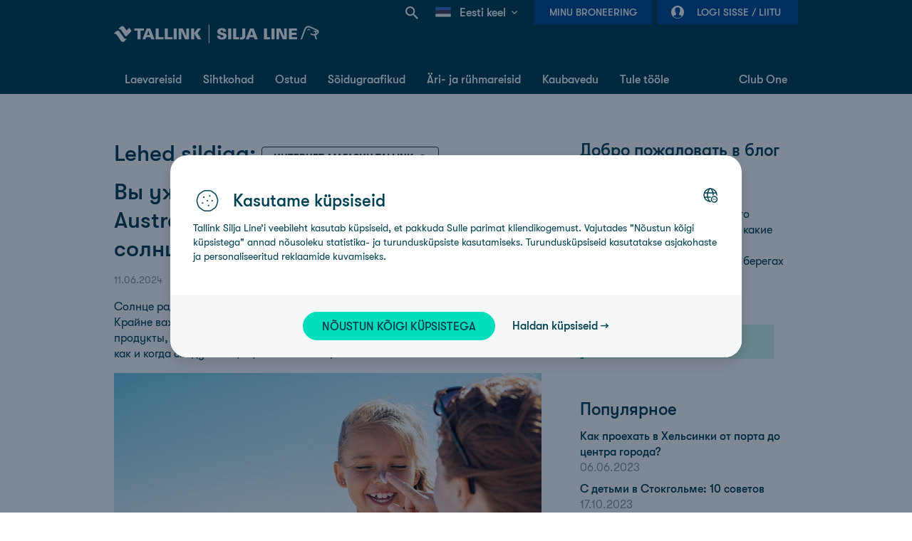

--- FILE ---
content_type: text/html;charset=UTF-8
request_url: https://ee.tallink.com/blog?p_p_id=com_liferay_asset_tags_navigation_web_portlet_AssetTagsNavigationPortlet_INSTANCE_eUaqxFHSi1d4&p_p_lifecycle=0&p_p_state=normal&p_p_mode=view&p_r_p_tag=%D0%B8%D0%BD%D1%82%D0%B5%D1%80%D0%BD%D0%B5%D1%82-%D0%BC%D0%B0%D0%B3%D0%B0%D0%B7%D0%B8%D0%BD+tallink&p_r_p_tag=%D0%B8%D0%BD%D1%82%D0%B5%D1%80%D0%BD%D0%B5%D1%82-%D0%BC%D0%B0%D0%B3%D0%B0%D0%B7%D0%B8%D0%BD+tallink&p_r_p_resetCur=false
body_size: 68815
content:




































		<!DOCTYPE html>












































































<!-- Device is tablet: false -->
<!-- Page is cacheable:  -->



<html class="ltr ltr" dir="ltr" lang="et_EE">

<head>

	<title>Blogi - Tallink</title>

	<meta charset="utf-8">
	<meta name="author" content="">
	<meta http-equiv="X-UA-Compatible" content="IE=edge,chrome=1">
	<meta name="google-site-verification" content="yZqh0wtNbutGTpehWsWTfFuQNIhhrv9lgNXovloKm8c" />

		<meta content="width=device-width, initial-scale=1.0" name="viewport" />

			<meta property="og:image" content="https://ee.tallink.com/documents/10192/74158315/1200x628_default_facebook_share_image_ee.png" />

	<link rel="icon" href="https://ee.tallink.com/o/liferay-theme-desktop/images/favicon-dark.png" media="(prefers-color-scheme: dark)" />
	<link rel="icon" href="https://ee.tallink.com/o/liferay-theme-desktop/images/favicon.png" media="(prefers-color-scheme: light)" />






































<meta content="text/html; charset=UTF-8" http-equiv="content-type" />









<meta content="Loe lähemalt reisimise, meie laevadel toimuvate uuenduste ning ürituste, toidukohtade ja tegevuste kohta meie sihtkohtades Soomes, Rootsis ja mujal." lang="et-EE" name="description" /><meta content="интернет-магазин tallink" lang="et-EE" name="keywords" />


<link data-senna-track="permanent" href="/o/frontend-theme-font-awesome-web/css/main.css" rel="stylesheet" type="text/css" />
<script data-senna-track="permanent" src="/combo?browserId=other&minifierType=js&languageId=et_EE&b=7210&t=1767618173079&/o/frontend-js-jquery-web/jquery/jquery.min.js&/o/frontend-js-jquery-web/jquery/bootstrap.bundle.min.js&/o/frontend-js-jquery-web/jquery/collapsible_search.js&/o/frontend-js-jquery-web/jquery/fm.js&/o/frontend-js-jquery-web/jquery/form.js&/o/frontend-js-jquery-web/jquery/popper.min.js&/o/frontend-js-jquery-web/jquery/side_navigation.js" type="text/javascript"></script>






	<link data-senna-track="temporary" href="https://ee.tallink.com/blog" rel="canonical" />

	

			
				<link data-senna-track="temporary" href="https://ee.tallink.com/blog" hreflang="x-default" rel="alternate" />
			

			<link data-senna-track="temporary" href="https://ee.tallink.com/blog" hreflang="et-EE" rel="alternate" />

	

			

			<link data-senna-track="temporary" href="https://ee.tallink.com/ru/blog" hreflang="ru-RU" rel="alternate" />

	





<link class="lfr-css-file" data-senna-track="temporary" href="https://ee.tallink.com/o/liferay-theme-desktop/css/clay.css?browserId=other&amp;themeId=liferaythemedesktop_WAR_liferaythemedesktop&amp;minifierType=css&amp;languageId=et_EE&amp;b=7210&amp;t=1767612338000" id="liferayAUICSS" rel="stylesheet" type="text/css" />



<link data-senna-track="temporary" href="/o/frontend-css-web/main.css?browserId=other&amp;themeId=liferaythemedesktop_WAR_liferaythemedesktop&amp;minifierType=css&amp;languageId=et_EE&amp;b=7210&amp;t=1763635307199" id="liferayPortalCSS" rel="stylesheet" type="text/css" />









	

	





	



	

		<link data-senna-track="temporary" href="/combo?browserId=other&amp;minifierType=&amp;themeId=liferaythemedesktop_WAR_liferaythemedesktop&amp;languageId=et_EE&amp;b=7210&amp;com_liferay_blogs_web_portlet_BlogsPortlet:%2Fblogs%2Fcss%2Fmain.css&amp;com_liferay_journal_content_web_portlet_JournalContentPortlet_INSTANCE_ARtoE2EIcOaL:%2Fcss%2Fmain.css&amp;com_liferay_portal_search_web_search_bar_portlet_SearchBarPortlet_INSTANCE_templateSearch:%2Fcss%2Fmain.css&amp;com_liferay_product_navigation_product_menu_web_portlet_ProductMenuPortlet:%2Fcss%2Fmain.css&amp;com_liferay_product_navigation_user_personal_bar_web_portlet_ProductNavigationUserPersonalBarPortlet:%2Fcss%2Fmain.css&amp;com_liferay_site_navigation_menu_web_portlet_SiteNavigationMenuPortlet:%2Fcss%2Fmain.css&amp;t=1767612338000" id="d683aa29" rel="stylesheet" type="text/css" />

	







<script data-senna-track="temporary" type="text/javascript">
	// <![CDATA[
		var Liferay = Liferay || {};

		Liferay.Browser = {
			acceptsGzip: function() {
				return false;
			},

			

			getMajorVersion: function() {
				return 131.0;
			},

			getRevision: function() {
				return '537.36';
			},
			getVersion: function() {
				return '131.0';
			},

			

			isAir: function() {
				return false;
			},
			isChrome: function() {
				return true;
			},
			isEdge: function() {
				return false;
			},
			isFirefox: function() {
				return false;
			},
			isGecko: function() {
				return true;
			},
			isIe: function() {
				return false;
			},
			isIphone: function() {
				return false;
			},
			isLinux: function() {
				return false;
			},
			isMac: function() {
				return true;
			},
			isMobile: function() {
				return false;
			},
			isMozilla: function() {
				return false;
			},
			isOpera: function() {
				return false;
			},
			isRtf: function() {
				return true;
			},
			isSafari: function() {
				return true;
			},
			isSun: function() {
				return false;
			},
			isWebKit: function() {
				return true;
			},
			isWindows: function() {
				return false;
			}
		};

		Liferay.Data = Liferay.Data || {};

		Liferay.Data.ICONS_INLINE_SVG = true;

		Liferay.Data.NAV_SELECTOR = '#navigation';

		Liferay.Data.NAV_SELECTOR_MOBILE = '#navigationCollapse';

		Liferay.Data.isCustomizationView = function() {
			return false;
		};

		Liferay.Data.notices = [
			null

			

			
		];

		Liferay.PortletKeys = {
			DOCUMENT_LIBRARY: 'com_liferay_document_library_web_portlet_DLPortlet',
			DYNAMIC_DATA_MAPPING: 'com_liferay_dynamic_data_mapping_web_portlet_DDMPortlet',
			ITEM_SELECTOR: 'com_liferay_item_selector_web_portlet_ItemSelectorPortlet'
		};

		Liferay.PropsValues = {
			JAVASCRIPT_SINGLE_PAGE_APPLICATION_TIMEOUT: 0,
			NTLM_AUTH_ENABLED: false,
			UPLOAD_SERVLET_REQUEST_IMPL_MAX_SIZE: 524288000
		};

		Liferay.ThemeDisplay = {

			

			
				getLayoutId: function() {
					return '1121';
				},

				

				getLayoutRelativeControlPanelURL: function() {
					return '/group/ee/~/control_panel/manage?p_p_id=com_liferay_asset_tags_navigation_web_portlet_AssetTagsNavigationPortlet_INSTANCE_eUaqxFHSi1d4';
				},

				getLayoutRelativeURL: function() {
					return '/blog';
				},
				getLayoutURL: function() {
					return 'https://ee.tallink.com/blog';
				},
				getParentLayoutId: function() {
					return '1073';
				},
				isControlPanel: function() {
					return false;
				},
				isPrivateLayout: function() {
					return 'false';
				},
				isVirtualLayout: function() {
					return false;
				},
			

			getBCP47LanguageId: function() {
				return 'et-EE';
			},
			getCanonicalURL: function() {

				

				return 'https\x3a\x2f\x2fee\x2etallink\x2ecom\x2fblog';
			},
			getCDNBaseURL: function() {
				return 'https://ee.tallink.com';
			},
			getCDNDynamicResourcesHost: function() {
				return '';
			},
			getCDNHost: function() {
				return '';
			},
			getCompanyGroupId: function() {
				return '10192';
			},
			getCompanyId: function() {
				return '10154';
			},
			getDefaultLanguageId: function() {
				return 'et_EE';
			},
			getDoAsUserIdEncoded: function() {
				return '';
			},
			getLanguageId: function() {
				return 'et_EE';
			},
			getParentGroupId: function() {
				return '11711';
			},
			getPathContext: function() {
				return '';
			},
			getPathImage: function() {
				return '/image';
			},
			getPathJavaScript: function() {
				return '/o/frontend-js-web';
			},
			getPathMain: function() {
				return '/c';
			},
			getPathThemeImages: function() {
				return 'https://ee.tallink.com/o/liferay-theme-desktop/images';
			},
			getPathThemeRoot: function() {
				return '/o/liferay-theme-desktop';
			},
			getPlid: function() {
				return '35188273';
			},
			getPortalURL: function() {
				return 'https://ee.tallink.com';
			},
			getScopeGroupId: function() {
				return '11711';
			},
			getScopeGroupIdOrLiveGroupId: function() {
				return '11711';
			},
			getSessionId: function() {
				return '';
			},
			getSiteAdminURL: function() {
				return 'https://ee.tallink.com/group/ee/~/control_panel/manage?p_p_lifecycle=0&p_p_state=maximized&p_p_mode=view';
			},
			getSiteGroupId: function() {
				return '11711';
			},
			getURLControlPanel: function() {
				return '/group/control_panel?refererPlid=35188273';
			},
			getURLHome: function() {
				return 'https\x3a\x2f\x2fee\x2etallink\x2ecom\x2fweb\x2fguest';
			},
			getUserEmailAddress: function() {
				return '';
			},
			getUserId: function() {
				return '10158';
			},
			getUserName: function() {
				return '';
			},
			isAddSessionIdToURL: function() {
				return false;
			},
			isImpersonated: function() {
				return false;
			},
			isSignedIn: function() {
				return false;
			},
			isStateExclusive: function() {
				return false;
			},
			isStateMaximized: function() {
				return false;
			},
			isStatePopUp: function() {
				return false;
			}
		};

		var themeDisplay = Liferay.ThemeDisplay;

		Liferay.AUI = {

			

			getAvailableLangPath: function() {
				return 'available_languages.jsp?browserId=other&themeId=liferaythemedesktop_WAR_liferaythemedesktop&colorSchemeId=01&minifierType=js&languageId=et_EE&b=7210&t=1767680252985';
			},
			getCombine: function() {
				return true;
			},
			getComboPath: function() {
				return '/combo/?browserId=other&minifierType=&languageId=et_EE&b=7210&t=1767619535211&';
			},
			getDateFormat: function() {
				return '%d.%m.%Y';
			},
			getEditorCKEditorPath: function() {
				return '/o/frontend-editor-ckeditor-web';
			},
			getFilter: function() {
				var filter = 'raw';

				
					
						filter = 'min';
					
					

				return filter;
			},
			getFilterConfig: function() {
				var instance = this;

				var filterConfig = null;

				if (!instance.getCombine()) {
					filterConfig = {
						replaceStr: '.js' + instance.getStaticResourceURLParams(),
						searchExp: '\\.js$'
					};
				}

				return filterConfig;
			},
			getJavaScriptRootPath: function() {
				return '/o/frontend-js-web';
			},
			getLangPath: function() {
				return 'aui_lang.jsp?browserId=other&themeId=liferaythemedesktop_WAR_liferaythemedesktop&colorSchemeId=01&minifierType=js&languageId=et_EE&b=7210&t=1767619535211';
			},
			getPortletRootPath: function() {
				return '/html/portlet';
			},
			getStaticResourceURLParams: function() {
				return '?browserId=other&minifierType=&languageId=et_EE&b=7210&t=1767619535211';
			}
		};

		Liferay.authToken = 'r1zqGWRV';

		

		Liferay.currentURL = '\x2fblog\x3fp_p_id\x3dcom_liferay_asset_tags_navigation_web_portlet_AssetTagsNavigationPortlet_INSTANCE_eUaqxFHSi1d4\x26p_p_lifecycle\x3d0\x26p_p_state\x3dnormal\x26p_p_mode\x3dview\x26p_r_p_tag\x3d\x25D0\x25B8\x25D0\x25BD\x25D1\x2582\x25D0\x25B5\x25D1\x2580\x25D0\x25BD\x25D0\x25B5\x25D1\x2582-\x25D0\x25BC\x25D0\x25B0\x25D0\x25B3\x25D0\x25B0\x25D0\x25B7\x25D0\x25B8\x25D0\x25BD\x2btallink\x26p_r_p_tag\x3d\x25D0\x25B8\x25D0\x25BD\x25D1\x2582\x25D0\x25B5\x25D1\x2580\x25D0\x25BD\x25D0\x25B5\x25D1\x2582-\x25D0\x25BC\x25D0\x25B0\x25D0\x25B3\x25D0\x25B0\x25D0\x25B7\x25D0\x25B8\x25D0\x25BD\x2btallink\x26p_r_p_resetCur\x3dfalse';
		Liferay.currentURLEncoded = '\x252Fblog\x253Fp_p_id\x253Dcom_liferay_asset_tags_navigation_web_portlet_AssetTagsNavigationPortlet_INSTANCE_eUaqxFHSi1d4\x2526p_p_lifecycle\x253D0\x2526p_p_state\x253Dnormal\x2526p_p_mode\x253Dview\x2526p_r_p_tag\x253D\x2525D0\x2525B8\x2525D0\x2525BD\x2525D1\x252582\x2525D0\x2525B5\x2525D1\x252580\x2525D0\x2525BD\x2525D0\x2525B5\x2525D1\x252582-\x2525D0\x2525BC\x2525D0\x2525B0\x2525D0\x2525B3\x2525D0\x2525B0\x2525D0\x2525B7\x2525D0\x2525B8\x2525D0\x2525BD\x252Btallink\x2526p_r_p_tag\x253D\x2525D0\x2525B8\x2525D0\x2525BD\x2525D1\x252582\x2525D0\x2525B5\x2525D1\x252580\x2525D0\x2525BD\x2525D0\x2525B5\x2525D1\x252582-\x2525D0\x2525BC\x2525D0\x2525B0\x2525D0\x2525B3\x2525D0\x2525B0\x2525D0\x2525B7\x2525D0\x2525B8\x2525D0\x2525BD\x252Btallink\x2526p_r_p_resetCur\x253Dfalse';
	// ]]>
</script>

<script src="/o/js_loader_config?t=1767618172919" type="text/javascript"></script>
<script data-senna-track="permanent" src="/combo?browserId=other&minifierType=js&languageId=et_EE&b=7210&t=1767619535211&/o/frontend-js-web/loader/config.js&/o/frontend-js-web/loader/loader.js&/o/frontend-js-web/aui/aui/aui.js&/o/frontend-js-web/aui/aui-base-html5-shiv/aui-base-html5-shiv.js&/o/frontend-js-web/liferay/browser_selectors.js&/o/frontend-js-web/liferay/modules.js&/o/frontend-js-web/liferay/aui_sandbox.js&/o/frontend-js-web/misc/svg4everybody.js&/o/frontend-js-web/aui/arraylist-add/arraylist-add.js&/o/frontend-js-web/aui/arraylist-filter/arraylist-filter.js&/o/frontend-js-web/aui/arraylist/arraylist.js&/o/frontend-js-web/aui/array-extras/array-extras.js&/o/frontend-js-web/aui/array-invoke/array-invoke.js&/o/frontend-js-web/aui/attribute-base/attribute-base.js&/o/frontend-js-web/aui/attribute-complex/attribute-complex.js&/o/frontend-js-web/aui/attribute-core/attribute-core.js&/o/frontend-js-web/aui/attribute-observable/attribute-observable.js&/o/frontend-js-web/aui/attribute-extras/attribute-extras.js&/o/frontend-js-web/aui/base-base/base-base.js&/o/frontend-js-web/aui/base-pluginhost/base-pluginhost.js&/o/frontend-js-web/aui/classnamemanager/classnamemanager.js&/o/frontend-js-web/aui/datatype-xml-format/datatype-xml-format.js&/o/frontend-js-web/aui/datatype-xml-parse/datatype-xml-parse.js&/o/frontend-js-web/aui/dom-base/dom-base.js&/o/frontend-js-web/aui/dom-core/dom-core.js&/o/frontend-js-web/aui/dom-screen/dom-screen.js&/o/frontend-js-web/aui/dom-style/dom-style.js&/o/frontend-js-web/aui/event-base/event-base.js&/o/frontend-js-web/aui/event-custom-base/event-custom-base.js&/o/frontend-js-web/aui/event-custom-complex/event-custom-complex.js&/o/frontend-js-web/aui/event-delegate/event-delegate.js&/o/frontend-js-web/aui/event-focus/event-focus.js&/o/frontend-js-web/aui/event-hover/event-hover.js&/o/frontend-js-web/aui/event-key/event-key.js&/o/frontend-js-web/aui/event-mouseenter/event-mouseenter.js&/o/frontend-js-web/aui/event-mousewheel/event-mousewheel.js" type="text/javascript"></script>
<script data-senna-track="permanent" src="/combo?browserId=other&minifierType=js&languageId=et_EE&b=7210&t=1767619535211&/o/frontend-js-web/aui/event-outside/event-outside.js&/o/frontend-js-web/aui/event-resize/event-resize.js&/o/frontend-js-web/aui/event-simulate/event-simulate.js&/o/frontend-js-web/aui/event-synthetic/event-synthetic.js&/o/frontend-js-web/aui/intl/intl.js&/o/frontend-js-web/aui/io-base/io-base.js&/o/frontend-js-web/aui/io-form/io-form.js&/o/frontend-js-web/aui/io-queue/io-queue.js&/o/frontend-js-web/aui/io-upload-iframe/io-upload-iframe.js&/o/frontend-js-web/aui/io-xdr/io-xdr.js&/o/frontend-js-web/aui/json-parse/json-parse.js&/o/frontend-js-web/aui/json-stringify/json-stringify.js&/o/frontend-js-web/aui/node-base/node-base.js&/o/frontend-js-web/aui/node-core/node-core.js&/o/frontend-js-web/aui/node-event-delegate/node-event-delegate.js&/o/frontend-js-web/aui/node-event-simulate/node-event-simulate.js&/o/frontend-js-web/aui/node-focusmanager/node-focusmanager.js&/o/frontend-js-web/aui/node-pluginhost/node-pluginhost.js&/o/frontend-js-web/aui/node-screen/node-screen.js&/o/frontend-js-web/aui/node-style/node-style.js&/o/frontend-js-web/aui/oop/oop.js&/o/frontend-js-web/aui/plugin/plugin.js&/o/frontend-js-web/aui/pluginhost-base/pluginhost-base.js&/o/frontend-js-web/aui/pluginhost-config/pluginhost-config.js&/o/frontend-js-web/aui/querystring-stringify-simple/querystring-stringify-simple.js&/o/frontend-js-web/aui/queue-promote/queue-promote.js&/o/frontend-js-web/aui/selector-css2/selector-css2.js&/o/frontend-js-web/aui/selector-css3/selector-css3.js&/o/frontend-js-web/aui/selector-native/selector-native.js&/o/frontend-js-web/aui/selector/selector.js&/o/frontend-js-web/aui/widget-base/widget-base.js&/o/frontend-js-web/aui/widget-htmlparser/widget-htmlparser.js&/o/frontend-js-web/aui/widget-skin/widget-skin.js&/o/frontend-js-web/aui/widget-uievents/widget-uievents.js&/o/frontend-js-web/aui/yui-throttle/yui-throttle.js&/o/frontend-js-web/aui/aui-base-core/aui-base-core.js" type="text/javascript"></script>
<script data-senna-track="permanent" src="/combo?browserId=other&minifierType=js&languageId=et_EE&b=7210&t=1767619535211&/o/frontend-js-web/aui/aui-base-lang/aui-base-lang.js&/o/frontend-js-web/aui/aui-classnamemanager/aui-classnamemanager.js&/o/frontend-js-web/aui/aui-component/aui-component.js&/o/frontend-js-web/aui/aui-debounce/aui-debounce.js&/o/frontend-js-web/aui/aui-delayed-task-deprecated/aui-delayed-task-deprecated.js&/o/frontend-js-web/aui/aui-event-base/aui-event-base.js&/o/frontend-js-web/aui/aui-event-input/aui-event-input.js&/o/frontend-js-web/aui/aui-form-validator/aui-form-validator.js&/o/frontend-js-web/aui/aui-node-base/aui-node-base.js&/o/frontend-js-web/aui/aui-node-html5/aui-node-html5.js&/o/frontend-js-web/aui/aui-selector/aui-selector.js&/o/frontend-js-web/aui/aui-timer/aui-timer.js&/o/frontend-js-web/liferay/dependency.js&/o/frontend-js-web/liferay/dom_task_runner.js&/o/frontend-js-web/liferay/events.js&/o/frontend-js-web/liferay/language.js&/o/frontend-js-web/liferay/lazy_load.js&/o/frontend-js-web/liferay/liferay.js&/o/frontend-js-web/liferay/util.js&/o/frontend-js-web/liferay/global.bundle.js&/o/frontend-js-web/liferay/portal.js&/o/frontend-js-web/liferay/portlet.js&/o/frontend-js-web/liferay/workflow.js&/o/frontend-js-web/liferay/form.js&/o/frontend-js-web/liferay/form_placeholders.js&/o/frontend-js-web/liferay/icon.js&/o/frontend-js-web/liferay/menu.js&/o/frontend-js-web/liferay/notice.js&/o/frontend-js-web/liferay/poller.js" type="text/javascript"></script>




	

	<script data-senna-track="temporary" src="/o/js_bundle_config?t=1767618180736" type="text/javascript"></script>


<script data-senna-track="temporary" type="text/javascript">
	// <![CDATA[
		
			
				
		

		

		
	// ]]>
</script>





	
		

			

			
		
		



	
		

			

			
		
	












	

	





	



	

		<script data-senna-track="temporary" src="/combo?browserId=other&amp;minifierType=&amp;themeId=liferaythemedesktop_WAR_liferaythemedesktop&amp;languageId=et_EE&amp;b=7210&amp;liferaymybookingportlet_WAR_liferaymybookingportlet:%2Fjs%2Fmain.js&amp;liferaymybookingportlet_WAR_liferaymybookingportlet:%2Fjs%2FupcomingBookings.js&amp;login_WAR_liferayapps:%2Fjs%2Fsso%2Fcomponent.js&amp;t=1767612338000" type="text/javascript"></script>

	















<link class="lfr-css-file" data-senna-track="temporary" href="https://ee.tallink.com/o/liferay-theme-desktop/css/main.css?browserId=other&amp;themeId=liferaythemedesktop_WAR_liferaythemedesktop&amp;minifierType=css&amp;languageId=et_EE&amp;b=7210&amp;t=1767612338000" id="liferayThemeCSS" rel="stylesheet" type="text/css" />








	<style data-senna-track="temporary" type="text/css">

		

			

				

					

#p_p_id_com_liferay_journal_content_web_portlet_JournalContentPortlet_INSTANCE_ARtoE2EIcOaL_ .portlet-content {

}




				

			

		

			

				

					

#p_p_id_com_liferay_blogs_web_portlet_BlogsPortlet_ .portlet-content {

}
#header-container, #footer-container, nav:has(.breadcrumb-navigation-list) {
    display: none;
}



				

			

		

			

				

					

#p_p_id_com_liferay_journal_content_web_portlet_JournalContentPortlet_INSTANCE_oNJBt8xxcnwz_ .portlet-content {

}




				

			

		

			

				

					

#p_p_id_com_liferay_journal_content_web_portlet_JournalContentPortlet_INSTANCE_0yYQ8wQnKNjb_ .portlet-content {

}




				

			

		

			

				

					

#p_p_id_com_liferay_journal_content_web_portlet_JournalContentPortlet_INSTANCE_BVxwrQtsx4eC_ .portlet-content {

}




				

			

		

			

		

			

				

					

#p_p_id_com_liferay_journal_content_web_portlet_JournalContentPortlet_INSTANCE_FnwHT1iuSYmm_ .portlet-content {

}




				

			

		

			

		

			

				

					

#p_p_id_com_liferay_asset_tags_navigation_web_portlet_AssetTagsNavigationPortlet_INSTANCE_eUaqxFHSi1d4_ .portlet-content {

}




				

			

		

			

		

			

		

			

		

			

		

			

		

			

		

			

		

			

		

			

		

	</style>


<link data-senna-track="permanent" href="https://ee.tallink.com/combo?browserId=other&minifierType=css&languageId=et_EE&b=7210&t=1763635308367&/o/change-tracking-change-lists-indicator-theme-contributor/change_tracking_change_lists_indicator.css" rel="stylesheet" type = "text/css" />








<script data-senna-track="temporary" type="text/javascript">
	if (window.Analytics) {
		window._com_liferay_document_library_analytics_isViewFileEntry = false;
	}
</script>







<script type="text/javascript">
// <![CDATA[
Liferay.on(
	'ddmFieldBlur', function(event) {
		if (window.Analytics) {
			Analytics.send(
				'fieldBlurred',
				'Form',
				{
					fieldName: event.fieldName,
					focusDuration: event.focusDuration,
					formId: event.formId,
					page: event.page
				}
			);
		}
	}
);

Liferay.on(
	'ddmFieldFocus', function(event) {
		if (window.Analytics) {
			Analytics.send(
				'fieldFocused',
				'Form',
				{
					fieldName: event.fieldName,
					formId: event.formId,
					page: event.page
				}
			);
		}
	}
);

Liferay.on(
	'ddmFormPageShow', function(event) {
		if (window.Analytics) {
			Analytics.send(
				'pageViewed',
				'Form',
				{
					formId: event.formId,
					page: event.page,
					title: event.title
				}
			);
		}
	}
);

Liferay.on(
	'ddmFormSubmit', function(event) {
		if (window.Analytics) {
			Analytics.send(
				'formSubmitted',
				'Form',
				{
					formId: event.formId
				}
			);
		}
	}
);

Liferay.on(
	'ddmFormView', function(event) {
		if (window.Analytics) {
			Analytics.send(
				'formViewed',
				'Form',
				{
					formId: event.formId,
					title: event.title
				}
			);
		}
	}
);
// ]]>
</script>




















		<script>
			(function(w,d,s,l,i){w[l]=w[l]||[];w[l].push({'gtm.start':
			new Date().getTime(),event:'gtm.js'});var f=d.getElementsByTagName(s)[0],
			j=d.createElement(s),dl=l!='dataLayer'?'&l='+l:'';j.async=true;j.src=
			'https://analytics.tallink.com/gtm.js?id='+i+dl;f.parentNode.insertBefore(j,f);
			})(window,document,'script','dataLayer','GTM-PBB8JZN');
		</script>





	<script src="https://ee.tallink.com/o/liferay-theme-desktop/js/libs/jquery-migrate-1.4.1.min.js"></script>
	<script src="https://ee.tallink.com/o/liferay-theme-desktop/js/libs/jquery-migrate-3.3.0.min.js"></script>

	<script type="text/javascript">window.pageCategory = ""</script>
	<script type="text/javascript">window.jQuery.cookie || document.write('<script src="https://ee.tallink.com/o/liferay-theme-desktop/js/libs/jquery.cookie.js?t=1767612338000"><\/script>')</script>
	<script type="text/javascript">window.easyXDM || document.write('<script src="https://ee.tallink.com/o/liferay-theme-desktop/js/libs/easyXDM.min.js?t=1767612338000"><\/script>')</script>
	<script type="text/javascript">window.Masonry || document.write('<script src="https://ee.tallink.com/o/liferay-theme-desktop/js/libs/masonry.pkgd.min.js?t=1767612338000"><\/script>')</script>
	<script type="text/javascript">window.Slick || document.write('<script src="https://ee.tallink.com/o/liferay-theme-desktop/js/libs/slick.min.js?t=1767612338000"><\/script>')</script>

	<script type="text/javascript">
		var themeDisplay = themeDisplay || {};
		themeDisplay.getPathThemeJavaScript = function () {
			return 'https://ee.tallink.com/o/liferay-theme-desktop/js';
		}

		
	</script>

	<script>
        var loadCookieConsentScript = function () {
            if (navigator.userAgent.indexOf("Chrome-Lighthouse") !== -1) {
                return false;
            } else {
                var script = document.createElement("script");
                script.src = 'https://consent.tallink.com/bundle.production.min.js?t=1767612338000';
                script.type = "text/javascript";
                document.getElementsByTagName("head")[0].appendChild(script);
            }
        }
        loadCookieConsentScript();
	</script>

	<script>
		window.fbAsyncInit = function() {
			FB.init({
				appId            : "209569219987598",
				autoLogAppEvents : false,
				xfbml            : true,
				version          : 'v8.1'
			});
		};

		(function(d, s, id){
			var js, fjs = d.getElementsByTagName(s)[0];
			if (d.getElementById(id)) {return;}
			js = d.createElement(s); js.id = id;
			js.src = "//connect.facebook.net/en_US/sdk.js";
			fjs.parentNode.insertBefore(js, fjs);
		}(document, 'script', 'facebook-jssdk'));
	</script>

</head>

<body class="site-11711  controls-visible  yui3-skin-sam signed-out public-page site custom-theme">


















































	<nav class="quick-access-nav" id="bgrx_quickAccessNav">
		<p class="hide-accessible">Ülamenüü</p>

		<ul>
			
				<li><a href="#main-content">Skip to Content</a></li>
			

			

		</ul>
	</nav>





















































































	<div class="container-fluid " id="content-container">

		<div id="header-container" class="">
			<header class="header-new">
    <div class="container_12">
        <div id="nav-menu" class="clearfix">

                <div class="nav-login">








































	

	<div class="portlet-boundary portlet-boundary_login_WAR_liferayapps_  portlet-static portlet-static-end portlet-decorate  " id="p_p_id_login_WAR_liferayapps_">
		<span id="p_login_WAR_liferayapps"></span>




	

	
		
			






































	
		











































































<section class="portlet" id="portlet_login_WAR_liferayapps">


	<div class="portlet-content">

			<div class="autofit-float autofit-row portlet-header">
				<div class="autofit-col autofit-col-end">
					<div class="autofit-section">
					</div>
				</div>
			</div>

		
			<div class=" portlet-content-container">
				


	<div class="portlet-body">



	
		
			
				
					



















































	

				

				
					
						


	

		



<div id="sso-container" ></div>

<script src="https://sso.tallink.com/component/sso.min.js?v=1.0.17"></script>

<script>
    
    window.digiDataUser = {"level":"regular","status":"anonymous","policy":true,"profiling":true};
    

    

    (function () {
        var urls = {
            sso: 'https://sso.tallink.com',
            clubOneUrl: '/et/web/ee/club-one',
            signIn: 'https://ee.tallink.com/blog?p_p_id=login_WAR_liferayapps&p_p_lifecycle=2&p_p_state=normal&p_p_mode=view&p_p_resource_id=sso-login&p_p_cacheability=cacheLevelPage',
            signOut: 'https://ee.tallink.com/blog?p_p_id=login_WAR_liferayapps&p_p_lifecycle=2&p_p_state=normal&p_p_mode=view&p_p_resource_id=sso-logout&p_p_cacheability=cacheLevelPage'
        };

        window.ssoComponent('#sso-container', urls, false, false);
    })();
</script>


	
	
					
				
			
		
	
	


	</div>

			</div>
		

	</div>
</section>
	

		
		







	</div>




                </div>








































	

	<div class="portlet-boundary portlet-boundary_liferaymybookingportlet_WAR_liferaymybookingportlet_  portlet-static portlet-static-end portlet-decorate  " id="p_p_id_liferaymybookingportlet_WAR_liferaymybookingportlet_">
		<span id="p_liferaymybookingportlet_WAR_liferaymybookingportlet"></span>




	

	
		
			



<div id="my-booking-container" data-nosnippet>
    <div class="nav-backdrop"></div>

    <a href="#" class="nav-button">Minu broneering</a>

    <div id="my-booking-form-dialog" class="my-booking-dialog nav-dialog" style="display: none;">
        <div class="nav-dialog-inner-container">
            <form id="my-booking-form" class="custom-form clearfix">
                <h4 class="mobile-dialog">
                    Minu broneering
                </h4>

                <span class="status-error" style="display: none;">
                            <span>Error message</span>
                        </span>

                <label>
                    Broneeringu number
                    <input type="text" name="bookingNumber" value="" maxlength="9" tabindex="1">
                </label>

                <label>
                    Turvakood
                    <input type="text" name="securityCode" value="" tabindex="2">
                </label>

                <a href="#" class="mobile-dialog button priority close">
                    <span>Sulge</span>
                </a>
                <a href="#" class="button priority submit disabled">
                    <span>Edasi</span>
                </a>
            </form>
        </div>
    </div>

    <div id="my-bookings-dialog" class="my-booking-dialog nav-dialog" style="display: none;">
        <div class="nav-dialog-inner-container">
            <h4 class="mobile-dialog">
                Minu broneeringud
            </h4>

            <ul>
                <li class="loading">
                    <span>Loading...</span>
                </li>
            </ul>

            <a href="#" class="mobile-dialog button priority close">
                <span>Sulge</span>
            </a>
        </div>
    </div>
</div>

<script type="text/javascript">
    $(document).ready(function () {
        var myBookingContainer = '#my-booking-container';
        var myBookingDialog = new myBooking(myBookingContainer, 'https://ee.tallink.com/blog?p_p_id=liferaymybookingportlet_WAR_liferaymybookingportlet&p_p_lifecycle=2&p_p_state=normal&p_p_mode=view&p_p_resource_id=getBooking&p_p_cacheability=cacheLevelPage');
        
            
                myBookingDialog.activateFirstDialog();
            
            
    });
</script>

		
	







	</div>





                <div class="nav-language" data-nosnippet>








































	

	<div class="portlet-boundary portlet-boundary_com_liferay_site_navigation_language_web_portlet_SiteNavigationLanguagePortlet_  portlet-static portlet-static-end portlet-decorate portlet-language " id="p_p_id_com_liferay_site_navigation_language_web_portlet_SiteNavigationLanguagePortlet_INSTANCE_embedded_languagePortlet_">
		<span id="p_com_liferay_site_navigation_language_web_portlet_SiteNavigationLanguagePortlet_INSTANCE_embedded_languagePortlet"></span>




	

	
		
			






































	
		











































































<section class="portlet" id="portlet_com_liferay_site_navigation_language_web_portlet_SiteNavigationLanguagePortlet_INSTANCE_embedded_languagePortlet">


	<div class="portlet-content">

			<div class="autofit-float autofit-row portlet-header">
				<div class="autofit-col autofit-col-end">
					<div class="autofit-section">
					</div>
				</div>
			</div>

		
			<div class=" portlet-content-container">
				


	<div class="portlet-body">



	
		
			
				
					



















































	

				

				
					
						


	

		



































































	

	



<div id="market-lang-dropdown">
    <div id="market-lang-dropdown-title">
        <div class="ddTitleText" id="langmenu_titletext">
            <img alt="et" class="" src="/o/liferay-theme-desktop/img/svg/flags/flag_et.svg">
                <span>Eesti keel</span>
            <div class="lang-dropdown-arrow"></div>
        </div>
    </div>
    <div id="market-lang-menu">
        <div class="market-container">
            <div class="icon-container-location">
                <img alt="Pin" src="/o/liferay-theme-desktop/img/market-language-dropdown/pin.svg">
            </div>
            <div class="market-dropdown-wrapper">
                <div class="market-language-dropdown-label"><span></span></div>
                <div class="market-dropdown">
                    <div class="market-dropdown-title">
                        <img alt="et" src="/o/liferay-theme-desktop/img/svg/flags/flag_int.svg">
                        <span>Country</span>
                    </div>
                    <div class="market-list-container">
                        <ul class="markets-list"></ul>
                    </div>
                </div>
            </div>
        </div>
        <div class="language-container">
            <div class="icon-container-location">
                <img alt="Chat" src="/o/liferay-theme-desktop/img/market-language-dropdown/chat.svg">
            </div>
            <div class="languages-list-wrapper">
                <div class="languages-list" id="cur-market-languages-list">
                            <a href="" class="active">
                                    <span>Eesti keel</span>
                            </a>
                            <a href="/c/portal/update_language?p_l_id=35188273&redirect=%2Fblog%3Fp_p_id%3Dcom_liferay_asset_tags_navigation_web_portlet_AssetTagsNavigationPortlet_INSTANCE_eUaqxFHSi1d4%26p_p_lifecycle%3D0%26p_p_state%3Dnormal%26p_p_mode%3Dview%26p_r_p_tag%3D%25D0%25B8%25D0%25BD%25D1%2582%25D0%25B5%25D1%2580%25D0%25BD%25D0%25B5%25D1%2582-%25D0%25BC%25D0%25B0%25D0%25B3%25D0%25B0%25D0%25B7%25D0%25B8%25D0%25BD%2Btallink%26p_r_p_tag%3D%25D0%25B8%25D0%25BD%25D1%2582%25D0%25B5%25D1%2580%25D0%25BD%25D0%25B5%25D1%2582-%25D0%25BC%25D0%25B0%25D0%25B3%25D0%25B0%25D0%25B7%25D0%25B8%25D0%25BD%2Btallink%26p_r_p_resetCur%3Dfalse&languageId=ru_RU" class="">
                                    <span>Русский</span>
                            </a>
                </div>
                <div class="languages-list" id="chosen-market-languages-list"></div>
            </div>
        </div>
    </div>
</div>

<script>
    $(window).on("load", function () {
        var currentGroupId = 11711;
        var currentLangId = 'et';
        window.TLNK.marketLanguageDropdown.init(currentGroupId, currentLangId);
    });
</script>


	
	
					
				
			
		
	
	


	</div>

			</div>
		

	</div>
</section>
	

		
		







	</div>




                </div>

            <div class="nav-search">
                    <div id="search-addsearch" class="search-ui">
                        <div class="search-button"></div>
                        <input type="text" class="addsearch"/>
                        <div class="search-close-button"></div>
                    </div>
            </div>
        </div>

        <div id="nav-identity">
            <div class="nav-logo">
                        <a href="https://ee.tallink.com/vali-reis">Tallink Silja Line</a>
            </div>
        </div>

    <div id="nav-megamenu">
        <ul id="nav-2nd">




                <li class=" ">
                    <a href="https://ee.tallink.com/vali-reis" title="Laevareisid" 
                       data-ga="Laevareisid">Laevareisid</a>









                        <div class="nav-3rd-container four-columns  ">
                            <ul class="nav-3rd">


                                        <li >
                                            <a href="https://ee.tallink.com/piletid"
                                                     class="nav-4th-title" 
                                               title="Piletid" 
                                               data-ga="Laevareisid > Piletid">Piletid</a>

                                                <div class="nav-title-underline"></div>
                                                <ul class="nav-4th-level">
                                                        <li class="first ">
                                                            <a href="https://booking.tallink.com/?locale=et&amp;country=EE" title="Osta pilet" 
                                                               data-ga="Laevareisid > Piletid > Osta pilet">
                                                                <span>Osta pilet</span>
                                                            </a>
                                                        </li>
                                                        <li class=" ">
                                                            <a href="https://ee.tallink.com/pileti-registreerimine" title="Check-in" 
                                                               data-ga="Laevareisid > Piletid > Check-in">
                                                                <span>Check-in</span>
                                                            </a>
                                                        </li>
                                                        <li class=" ">
                                                            <a href="https://ee.tallink.com/reisidokumendid" title="Reisidokumendid" 
                                                               data-ga="Laevareisid > Piletid > Reisidokumendid">
                                                                <span>Reisidokumendid</span>
                                                            </a>
                                                        </li>
                                                        <li class=" ">
                                                            <a href="https://ee.tallink.com/web/ee/vali-reis?mbo=true" title="Broneeringu muutmine" 
                                                               data-ga="Laevareisid > Piletid > Broneeringu muutmine">
                                                                <span>Broneeringu muutmine</span>
                                                            </a>
                                                        </li>
                                                        <li class=" ">
                                                            <a href="https://ee.tallink.com/pileti-muutmis-ja-tuhistamiskaitse" title="FleksiBroni teenus" 
                                                               data-ga="Laevareisid > Piletid > FleksiBroni teenus">
                                                                <span>FleksiBroni teenus</span>
                                                            </a>
                                                        </li>
                                                        <li class=" ">
                                                            <a href="https://ee.tallink.com/vanusepiirangud" title="Vanusepiirangud" 
                                                               data-ga="Laevareisid > Piletid > Vanusepiirangud">
                                                                <span>Vanusepiirangud</span>
                                                            </a>
                                                        </li>
                                                        <li class=" ">
                                                            <a href="https://ee.tallink.com/reisitingimused-uksikreisijatele" title="Reisitingimused" 
                                                               data-ga="Laevareisid > Piletid > Reisitingimused">
                                                                <span>Reisitingimused</span>
                                                            </a>
                                                        </li>
                                                        <li class=" ">
                                                            <a href="https://ee.tallink.com/seeriapiletid" title="Seeriapiletid" 
                                                               data-ga="Laevareisid > Piletid > Seeriapiletid">
                                                                <span>Seeriapiletid</span>
                                                            </a>
                                                        </li>
                                                        <li class=" ">
                                                            <a href="https://ee.tallink.com/autopakett-tallinn-helsingi#tabs-content-2" title="Priority Car" 
                                                               data-ga="Laevareisid > Piletid > Priority Car">
                                                                <span>Priority Car</span>
                                                            </a>
                                                        </li>
                                                        <li class=" last">
                                                            <a href="https://ee.tallink.com/kutuse-ja-emissiooni-lisatasu" title="Laevapileti lisatasud" 
                                                               data-ga="Laevareisid > Piletid > Laevapileti lisatasud">
                                                                <span>Laevapileti lisatasud</span>
                                                            </a>
                                                        </li>
                                                </ul>
                                        </li>


                                        <li >
                                            <a href="https://ee.tallink.com/elamused-laeval"
                                                     class="nav-4th-title" 
                                               title="Elamused laeval" 
                                               data-ga="Laevareisid > Elamused laeval">Elamused laeval</a>

                                                <div class="nav-title-underline"></div>
                                                <ul class="nav-4th-level">
                                                        <li class="first ">
                                                            <a href="https://ee.tallink.com/artistid-pardal" title="Artistid pardal" 
                                                               data-ga="Laevareisid > Elamused laeval > Artistid pardal">
                                                                <span>Artistid pardal</span>
                                                            </a>
                                                        </li>
                                                        <li class=" ">
                                                            <a href="http://www.tallink.ee/elamused-laeval#tabs-content-1" title="Elamused" 
                                                               data-ga="Laevareisid > Elamused laeval > Elamused">
                                                                <span>Elamused</span>
                                                            </a>
                                                        </li>
                                                        <li class=" ">
                                                            <a href="http://www.tallink.ee/elamused-laeval#tabs-content-2" title="Restoranid" 
                                                               data-ga="Laevareisid > Elamused laeval > Restoranid">
                                                                <span>Restoranid</span>
                                                            </a>
                                                        </li>
                                                        <li class=" ">
                                                            <a href="http://www.tallink.ee/elamused-laeval#tabs-content-3" title="Meelelahutus" 
                                                               data-ga="Laevareisid > Elamused laeval > Meelelahutus">
                                                                <span>Meelelahutus</span>
                                                            </a>
                                                        </li>
                                                        <li class=" ">
                                                            <a href="https://ee.tallink.com/kajutiyllatus" title="Kajutiüllatus" 
                                                               data-ga="Laevareisid > Elamused laeval > Kajutiüllatus">
                                                                <span>Kajutiüllatus</span>
                                                            </a>
                                                        </li>
                                                        <li class=" last">
                                                            <a href="https://ee.tallink.com/friendship" title="Laste elamuspakett" 
                                                               data-ga="Laevareisid > Elamused laeval > Laste elamuspakett">
                                                                <span>Laste elamuspakett</span>
                                                            </a>
                                                        </li>
                                                </ul>
                                        </li>


                                        <li >
                                            <a href="https://ee.tallink.com/liinireisid"
                                                     class="nav-4th-title" 
                                               title="Liinireisid" 
                                               data-ga="Laevareisid > Liinireisid">Liinireisid</a>

                                                <div class="nav-title-underline"></div>
                                                <ul class="nav-4th-level">
                                                        <li class="first ">
                                                            <a href="https://ee.tallink.com/liinireis-tallinn-helsingi" title="Tallinn&#8211;Helsingi" 
                                                               data-ga="Laevareisid > Liinireisid > Tallinn&#8211;Helsingi">
                                                                <span>Tallinn&#8211;Helsingi</span>
                                                            </a>
                                                        </li>
                                                        <li class=" ">
                                                            <a href="https://ee.tallink.com/liinireis-tallinn-stockholm" title="Tallinn&#8211;Stockholm" 
                                                               data-ga="Laevareisid > Liinireisid > Tallinn&#8211;Stockholm">
                                                                <span>Tallinn&#8211;Stockholm</span>
                                                            </a>
                                                        </li>
                                                        <li class=" ">
                                                            <a href="https://ee.tallink.com/liinireis-tallinn-ahvenamaa" title="Tallinn&#8211;Ahvenamaa" 
                                                               data-ga="Laevareisid > Liinireisid > Tallinn&#8211;Ahvenamaa">
                                                                <span>Tallinn&#8211;Ahvenamaa</span>
                                                            </a>
                                                        </li>
                                                        <li class=" ">
                                                            <a href="https://ee.tallink.com/liinireis-helsingi-stockholm" title="Helsingi&#8211;Stockholm" 
                                                               data-ga="Laevareisid > Liinireisid > Helsingi&#8211;Stockholm">
                                                                <span>Helsingi&#8211;Stockholm</span>
                                                            </a>
                                                        </li>
                                                        <li class=" ">
                                                            <a href="https://ee.tallink.com/liinireis-turu-stockholm" title="Turu&#8211;Stockholm" 
                                                               data-ga="Laevareisid > Liinireisid > Turu&#8211;Stockholm">
                                                                <span>Turu&#8211;Stockholm</span>
                                                            </a>
                                                        </li>
                                                        <li class=" last">
                                                            <a href="https://ee.tallink.com/liinireis-paldiski-kapellskar" title="Paldiski&#8211;Kapellskär" 
                                                               data-ga="Laevareisid > Liinireisid > Paldiski&#8211;Kapellskär">
                                                                <span>Paldiski&#8211;Kapellskär</span>
                                                            </a>
                                                        </li>
                                                </ul>
                                        </li>


                                        <li >
                                            <a href="https://ee.tallink.com/kruiisid"
                                                     class="nav-4th-title" 
                                               title="Kruiisid" 
                                               data-ga="Laevareisid > Kruiisid">Kruiisid</a>

                                                <div class="nav-title-underline"></div>
                                                <ul class="nav-4th-level">
                                                        <li class="first ">
                                                            <a href="https://ee.tallink.com/5h-kruiis" title="5-tunnine kruiis" 
                                                               data-ga="Laevareisid > Kruiisid > 5-tunnine kruiis">
                                                                <span>5-tunnine kruiis</span>
                                                            </a>
                                                        </li>
                                                        <li class=" ">
                                                            <a href="https://ee.tallink.com/kruiis-tallinn-stockholm" title="Tallinnast Stockholmi" 
                                                               data-ga="Laevareisid > Kruiisid > Tallinnast Stockholmi">
                                                                <span>Tallinnast Stockholmi</span>
                                                            </a>
                                                        </li>
                                                        <li class=" ">
                                                            <a href="https://ee.tallink.com/kruiis-helsingi-stockholm" title="Helsingist Stockholmi" 
                                                               data-ga="Laevareisid > Kruiisid > Helsingist Stockholmi">
                                                                <span>Helsingist Stockholmi</span>
                                                            </a>
                                                        </li>
                                                        <li class=" last">
                                                            <a href="https://ee.tallink.com/kruiis-turu-stockholm" title="Turust Stockholmi" 
                                                               data-ga="Laevareisid > Kruiisid > Turust Stockholmi">
                                                                <span>Turust Stockholmi</span>
                                                            </a>
                                                        </li>
                                                </ul>
                                        </li>


                                        <li >
                                            <a href="https://ee.tallink.com/hotellipaketid"
                                                     class="nav-4th-title" 
                                               title="Hotellipaketid" 
                                               data-ga="Laevareisid > Hotellipaketid">Hotellipaketid</a>

                                                <div class="nav-title-underline"></div>
                                                <ul class="nav-4th-level">
                                                        <li class="first ">
                                                            <a href="https://ee.tallink.com/hotellipakett-rootsi" title="Rootsi" 
                                                               data-ga="Laevareisid > Hotellipaketid > Rootsi">
                                                                <span>Rootsi</span>
                                                            </a>
                                                        </li>
                                                        <li class=" ">
                                                            <a href="https://ee.tallink.com/hotellipakett-soome" title="Soome" 
                                                               data-ga="Laevareisid > Hotellipaketid > Soome">
                                                                <span>Soome</span>
                                                            </a>
                                                        </li>
                                                        <li class=" ">
                                                            <a href="https://ee.tallink.com/hotellipakett-ahvenamaa" title="Ahvenamaale" 
                                                               data-ga="Laevareisid > Hotellipaketid > Ahvenamaale">
                                                                <span>Ahvenamaale</span>
                                                            </a>
                                                        </li>
                                                        <li class=" last">
                                                            <a href="https://ee.tallink.com/lati" title="Läti" 
                                                               data-ga="Laevareisid > Hotellipaketid > Läti">
                                                                <span>Läti</span>
                                                            </a>
                                                        </li>
                                                </ul>
                                        </li>


                                        <li >
                                            <a href="https://ee.tallink.com/laevad"
                                                     class="nav-4th-title" 
                                               title="Meie laevad" 
                                               data-ga="Laevareisid > Meie laevad">Meie laevad</a>

                                                <div class="nav-title-underline"></div>
                                                <ul class="nav-4th-level">
                                                        <li class="first ">
                                                            <a href="https://ee.tallink.com/baltic-queen" title="Baltic Queen" 
                                                               data-ga="Laevareisid > Meie laevad > Baltic Queen">
                                                                <span>Baltic Queen</span>
                                                            </a>
                                                        </li>
                                                        <li class=" ">
                                                            <a href="https://ee.tallink.com/megastar" title="Megastar" 
                                                               data-ga="Laevareisid > Meie laevad > Megastar">
                                                                <span>Megastar</span>
                                                            </a>
                                                        </li>
                                                        <li class=" ">
                                                            <a href="https://ee.tallink.com/mystar" title="MyStar" 
                                                               data-ga="Laevareisid > Meie laevad > MyStar">
                                                                <span>MyStar</span>
                                                            </a>
                                                        </li>
                                                        <li class=" ">
                                                            <a href="https://ee.tallink.com/victoria" title="Victoria I" 
                                                               data-ga="Laevareisid > Meie laevad > Victoria I">
                                                                <span>Victoria I</span>
                                                            </a>
                                                        </li>
                                                        <li class=" ">
                                                            <a href="https://ee.tallink.com/silja-serenade" title="Silja Serenade" 
                                                               data-ga="Laevareisid > Meie laevad > Silja Serenade">
                                                                <span>Silja Serenade</span>
                                                            </a>
                                                        </li>
                                                        <li class=" ">
                                                            <a href="https://ee.tallink.com/silja-symphony" title="Silja Symphony" 
                                                               data-ga="Laevareisid > Meie laevad > Silja Symphony">
                                                                <span>Silja Symphony</span>
                                                            </a>
                                                        </li>
                                                        <li class=" ">
                                                            <a href="https://ee.tallink.com/baltic-princess" title="Baltic Princess" 
                                                               data-ga="Laevareisid > Meie laevad > Baltic Princess">
                                                                <span>Baltic Princess</span>
                                                            </a>
                                                        </li>
                                                        <li class=" ">
                                                            <a href="https://ee.tallink.com/sailor" title="Sailor" 
                                                               data-ga="Laevareisid > Meie laevad > Sailor">
                                                                <span>Sailor</span>
                                                            </a>
                                                        </li>
                                                        <li class=" last">
                                                            <a href="https://ee.tallink.com/regal-star" title="Regal Star" 
                                                               data-ga="Laevareisid > Meie laevad > Regal Star">
                                                                <span>Regal Star</span>
                                                            </a>
                                                        </li>
                                                </ul>
                                        </li>


                                        <li >
                                            <a href="https://ee.tallink.com/kampaaniad"
                                                     class="nav-4th-title" 
                                               title="Kampaaniad" 
                                               data-ga="Laevareisid > Kampaaniad">Kampaaniad</a>

                                                <div class="nav-title-underline"></div>
                                                <ul class="nav-4th-level">
                                                        <li class="first ">
                                                            <a href="https://ee.tallink.com/beatboatfestival" title="Itaalia festival Rootsi kruiisil" 
                                                               data-ga="Laevareisid > Kampaaniad > Itaalia festival Rootsi kruiisil">
                                                                <span>Itaalia festival Rootsi kruiisil</span>
                                                            </a>
                                                        </li>
                                                        <li class=" ">
                                                            <a href="https://ee.tallink.com/merereis" title="Päevareis Soome al 41 €" 
                                                               data-ga="Laevareisid > Kampaaniad > Päevareis Soome al 41 €">
                                                                <span>Päevareis Soome al 41 €</span>
                                                            </a>
                                                        </li>
                                                        <li class=" ">
                                                            <a href="https://ee.tallink.com/beatboatfestival#artists-2" title="villemdrillem vaheajakruiisil" 
                                                               data-ga="Laevareisid > Kampaaniad > villemdrillem vaheajakruiisil">
                                                                <span>villemdrillem vaheajakruiisil</span>
                                                            </a>
                                                        </li>
                                                        <li class=" ">
                                                            <a href="https://ee.tallink.com/artistid-pardal" title="Bedwetters Rootsi kruiisil" 
                                                               data-ga="Laevareisid > Kampaaniad > Bedwetters Rootsi kruiisil">
                                                                <span>Bedwetters Rootsi kruiisil</span>
                                                            </a>
                                                        </li>
                                                        <li class=" ">
                                                            <a href="https://ee.tallink.com/joulupidu" title="Ettevõtte jõulupidu merel" 
                                                               data-ga="Laevareisid > Kampaaniad > Ettevõtte jõulupidu merel">
                                                                <span>Ettevõtte jõulupidu merel</span>
                                                            </a>
                                                        </li>
                                                        <li class=" ">
                                                            <a href="https://ee.tallink.com/65pluss" title="Seeniorite kruiisi pakkumine" 
                                                               data-ga="Laevareisid > Kampaaniad > Seeniorite kruiisi pakkumine">
                                                                <span>Seeniorite kruiisi pakkumine</span>
                                                            </a>
                                                        </li>
                                                        <li class=" last">
                                                            <a href="https://ee.tallink.com/club-one-soodustused" title="Club One&#39;i sooduspakkumised" 
                                                               data-ga="Laevareisid > Kampaaniad > Club One&#39;i sooduspakkumised">
                                                                <span>Club One&#39;i sooduspakkumised</span>
                                                            </a>
                                                        </li>
                                                </ul>
                                        </li>


                                        <li >
                                            <a href="https://ee.tallink.com/hea-teada"
                                                     class="nav-4th-title" 
                                               title="Hea teada" 
                                               data-ga="Laevareisid > Hea teada">Hea teada</a>

                                                <div class="nav-title-underline"></div>
                                                <ul class="nav-4th-level">
                                                        <li class="first ">
                                                            <a href="https://ee.tallink.com/reisitingimused#broneerimine" title="Broneerimine" 
                                                               data-ga="Laevareisid > Hea teada > Broneerimine">
                                                                <span>Broneerimine</span>
                                                            </a>
                                                        </li>
                                                        <li class=" ">
                                                            <a href="https://ee.tallink.com/reisitingimused#ennereisi" title="Enne reisi" 
                                                               data-ga="Laevareisid > Hea teada > Enne reisi">
                                                                <span>Enne reisi</span>
                                                            </a>
                                                        </li>
                                                        <li class=" ">
                                                            <a href="https://ee.tallink.com/reisitingimused#registreerimine" title="Registreerimine" 
                                                               data-ga="Laevareisid > Hea teada > Registreerimine">
                                                                <span>Registreerimine</span>
                                                            </a>
                                                        </li>
                                                        <li class=" ">
                                                            <a href="https://ee.tallink.com/reisitingimused#laeval" title="Laeval" 
                                                               data-ga="Laevareisid > Hea teada > Laeval">
                                                                <span>Laeval</span>
                                                            </a>
                                                        </li>
                                                        <li class=" ">
                                                            <a href="https://ee.tallink.com/reisitingimused#parastreisi" title="Pärast reisi" 
                                                               data-ga="Laevareisid > Hea teada > Pärast reisi">
                                                                <span>Pärast reisi</span>
                                                            </a>
                                                        </li>
                                                        <li class=" last">
                                                            <a href="https://ee.tallink.com/reisitingimused#tingimused" title="Reisitingimused" 
                                                               data-ga="Laevareisid > Hea teada > Reisitingimused">
                                                                <span>Reisitingimused</span>
                                                            </a>
                                                        </li>
                                                </ul>
                                        </li>


                            </ul>

                        </div>

                </li>



                <li class=" ">
                    <a href="https://ee.tallink.com/sihtkohad" title="Sihtkohad" 
                       data-ga="Sihtkohad">Sihtkohad</a>










                        <div class="nav-3rd-container three-columns has-childless-3rd-level ">
                            <ul class="nav-3rd">


                                        <li >
                                            <a href="https://ee.tallink.com/rootsi"
                                                     class="nav-4th-title" 
                                               title="Rootsi" 
                                               data-ga="Sihtkohad > Rootsi">Rootsi</a>

                                                <div class="nav-title-underline"></div>
                                                <ul class="nav-4th-level">
                                                        <li class="first ">
                                                            <a href="https://ee.tallink.com/stockholm" title="Stockholm" 
                                                               data-ga="Sihtkohad > Rootsi > Stockholm">
                                                                <span>Stockholm</span>
                                                            </a>
                                                        </li>
                                                        <li class=" last">
                                                            <a href="https://ee.tallink.com/muu-rootsi" title="Muu Rootsi" 
                                                               data-ga="Sihtkohad > Rootsi > Muu Rootsi">
                                                                <span>Muu Rootsi</span>
                                                            </a>
                                                        </li>
                                                </ul>
                                        </li>


                                        <li >
                                            <a href="https://ee.tallink.com/soome"
                                                     class="nav-4th-title" 
                                               title="Soome" 
                                               data-ga="Sihtkohad > Soome">Soome</a>

                                                <div class="nav-title-underline"></div>
                                                <ul class="nav-4th-level">
                                                        <li class="first ">
                                                            <a href="https://ee.tallink.com/helsingi" title="Helsingi" 
                                                               data-ga="Sihtkohad > Soome > Helsingi">
                                                                <span>Helsingi</span>
                                                            </a>
                                                        </li>
                                                        <li class=" ">
                                                            <a href="https://ee.tallink.com/turu" title="Turu" 
                                                               data-ga="Sihtkohad > Soome > Turu">
                                                                <span>Turu</span>
                                                            </a>
                                                        </li>
                                                        <li class=" last">
                                                            <a href="https://ee.tallink.com/muu-soome" title="Muu Soome" 
                                                               data-ga="Sihtkohad > Soome > Muu Soome">
                                                                <span>Muu Soome</span>
                                                            </a>
                                                        </li>
                                                </ul>
                                        </li>






                                    <li class="grouped-childless-3rd-level">
                                        <ul>
                                                <li>
                                                    <a href="https://ee.tallink.com/ahvenamaa" title="Ahvenamaa" 
                                                       data-ga="Sihtkohad > Ahvenamaa">
                                                        Ahvenamaa
                                                    </a>
                                                </li>
                                                <li>
                                                    <a href="https://ee.tallink.com/sadamad" title="Sadamad" 
                                                       data-ga="Sihtkohad > Sadamad">
                                                        Sadamad
                                                    </a>
                                                </li>
                                        </ul>
                                    </li>
                            </ul>

                        </div>

                </li>



                <li class=" ">
                    <a href="https://ee.tallink.com/shopping" title="Ostud" 
                       data-ga="Ostud">Ostud</a>










                        <div class="nav-3rd-container one-column has-childless-3rd-level ">
                            <ul class="nav-3rd">














                                    <li class="grouped-childless-3rd-level">
                                        <ul>
                                                <li>
                                                    <a href="https://shopping-onboard.tallink.com/" title="Ostud pardal" 
                                                       data-ga="Ostud > Ostud pardal">
                                                        Ostud pardal
                                                    </a>
                                                </li>
                                                <li>
                                                    <a href="https://shopping.tallink.com/et/shop/" title="Tallinki e-pood" 
                                                       data-ga="Ostud > Tallinki e-pood">
                                                        Tallinki e-pood
                                                    </a>
                                                </li>
                                                <li>
                                                    <a href="https://preorder.tallink.com/?utm_source=tallink.ee&amp;utm_medium=header" title="Tallink Pre-Order" 
                                                       data-ga="Ostud > Tallink Pre-Order">
                                                        Tallink Pre-Order
                                                    </a>
                                                </li>
                                                <li>
                                                    <a href="https://ee.tallink.com/ostud-autoga" title="Ostud autoga" 
                                                       data-ga="Ostud > Ostud autoga">
                                                        Ostud autoga
                                                    </a>
                                                </li>
                                                <li>
                                                    <a href="https://ee.tallink.com/kajutiullatus" title="Kajutiüllatus" 
                                                       data-ga="Ostud > Kajutiüllatus">
                                                        Kajutiüllatus
                                                    </a>
                                                </li>
                                                <li>
                                                    <a href="https://ee.tallink.com/kampaaniakataloogid" title="Kataloogid" 
                                                       data-ga="Ostud > Kataloogid">
                                                        Kataloogid
                                                    </a>
                                                </li>
                                        </ul>
                                    </li>
                            </ul>

                                <div class="nav-image ">
                                    <a href="https://shopping.tallink.com/et/shop/" data-ga="Ostud > Menu image">
                                        <img src="/documents/10192/33549513/eshop_432x200_et_EE.jpg" >
                                    </a>
                                </div>
                        </div>

                </li>



                <li class=" ">
                    <a href="https://ee.tallink.com/soidugraafikud" title="Sõidugraafikud" 
                       data-ga="Sõidugraafikud">Sõidugraafikud</a>


                </li>



                <li class=" ">
                    <a href="https://ee.tallink.com/ari-ja-ruhmareisid" title="Äri- ja rühmareisid" 
                       data-ga="Äri- ja rühmareisid">Äri- ja rühmareisid</a>










                        <div class="nav-3rd-container one-column has-childless-3rd-level ">
                            <ul class="nav-3rd">


















                                    <li class="grouped-childless-3rd-level">
                                        <ul>
                                                <li>
                                                    <a href="https://ee.tallink.com/arikliendile" title="Ärikliendid" 
                                                       data-ga="Äri- ja rühmareisid > Ärikliendid">
                                                        Ärikliendid
                                                    </a>
                                                </li>
                                                <li>
                                                    <a href="https://ee.tallink.com/sundmus" title="Konverentsid ja firmaüritused" 
                                                       data-ga="Äri- ja rühmareisid > Konverentsid ja firmaüritused">
                                                        Konverentsid ja firmaüritused
                                                    </a>
                                                </li>
                                                <li>
                                                    <a href="https://ee.tallink.com/ruhmareisid" title="Seltskonna- ja rühmareisid" 
                                                       data-ga="Äri- ja rühmareisid > Seltskonna- ja rühmareisid">
                                                        Seltskonna- ja rühmareisid
                                                    </a>
                                                </li>
                                                <li>
                                                    <a href="https://ee.tallink.com/kooligrupp" title="Klassireisid" 
                                                       data-ga="Äri- ja rühmareisid > Klassireisid">
                                                        Klassireisid
                                                    </a>
                                                </li>
                                                <li>
                                                    <a href="https://ee.tallink.com/joulupidu" title="Jõulupeod" 
                                                       data-ga="Äri- ja rühmareisid > Jõulupeod">
                                                        Jõulupeod
                                                    </a>
                                                </li>
                                                <li>
                                                    <a href="https://ee.tallink.com/seeriapiletid" title="Seeriapiletid" 
                                                       data-ga="Äri- ja rühmareisid > Seeriapiletid">
                                                        Seeriapiletid
                                                    </a>
                                                </li>
                                                <li>
                                                    <a href="https://ee.tallink.com/kontaktid#firstTabs-content-2" title="Kontaktid" 
                                                       data-ga="Äri- ja rühmareisid > Kontaktid">
                                                        Kontaktid
                                                    </a>
                                                </li>
                                                <li>
                                                    <a href="https://ee.tallink.com/reisitingimused" title="Kasulik info" 
                                                       data-ga="Äri- ja rühmareisid > Kasulik info">
                                                        Kasulik info
                                                    </a>
                                                </li>
                                        </ul>
                                    </li>
                            </ul>

                                <div class="nav-image ">
                                        <img src="/documents/10192/33549513/b2b_432x200px_et_EE.jpg" >
                                </div>
                        </div>

                </li>



                <li class=" ">
                    <a href="https://ee.tallink.com/kaubavedu" title="Kaubavedu" 
                       data-ga="Kaubavedu">Kaubavedu</a>










                        <div class="nav-3rd-container two-columns  ">
                            <ul class="nav-3rd">


                                        <li >
                                            <a href="https://ee.tallink.com/tallink-kaubavedu"
                                                     class="nav-4th-title" 
                                               title="Kaubavedu" 
                                               data-ga="Kaubavedu > Kaubavedu">Kaubavedu</a>

                                                <div class="nav-title-underline"></div>
                                                <ul class="nav-4th-level">
                                                        <li class="first ">
                                                            <a href="https://ee.tallink.com/kaubaveo-piletite-broneerimine" title="Piletite broneerimine" 
                                                               data-ga="Kaubavedu > Kaubavedu > Piletite broneerimine">
                                                                <span>Piletite broneerimine</span>
                                                            </a>
                                                        </li>
                                                        <li class=" ">
                                                            <a href="https://ee.tallink.com/kaubaveo-soidugraafikud" title="Sõidugraafikud" 
                                                               data-ga="Kaubavedu > Kaubavedu > Sõidugraafikud">
                                                                <span>Sõidugraafikud</span>
                                                            </a>
                                                        </li>
                                                        <li class=" ">
                                                            <a href="https://ee.tallink.com/kaubaveo-kontakt" title="Kontaktid" 
                                                               data-ga="Kaubavedu > Kaubavedu > Kontaktid">
                                                                <span>Kontaktid</span>
                                                            </a>
                                                        </li>
                                                        <li class=" last">
                                                            <a href="https://ee.tallink.com/kaubaveo-kutuse-lisatasu" title="Kaubaveo kütuse lisatasu" 
                                                               data-ga="Kaubavedu > Kaubavedu > Kaubaveo kütuse lisatasu">
                                                                <span>Kaubaveo kütuse lisatasu</span>
                                                            </a>
                                                        </li>
                                                </ul>
                                        </li>


                                        <li >
                                            <a href="https://ee.tallink.com/kaubaveo-hea-teada"
                                                     class="nav-4th-title" 
                                               title="Hea teada" 
                                               data-ga="Kaubavedu > Hea teada">Hea teada</a>

                                                <div class="nav-title-underline"></div>
                                                <ul class="nav-4th-level">
                                                        <li class="first ">
                                                            <a href="https://ee.tallink.com/helsingi-sadamaluba" title="Helsingi sadamaluba" 
                                                               data-ga="Kaubavedu > Hea teada > Helsingi sadamaluba">
                                                                <span>Helsingi sadamaluba</span>
                                                            </a>
                                                        </li>
                                                        <li class=" ">
                                                            <a href="https://ee.tallink.com/ootekohad-ja-no-show" title="Ootekohad ja no show" 
                                                               data-ga="Kaubavedu > Hea teada > Ootekohad ja no show">
                                                                <span>Ootekohad ja no show</span>
                                                            </a>
                                                        </li>
                                                        <li class=" ">
                                                            <a href="https://ee.tallink.com/soidukite-toimetamine-d-terminali" title="Sõidukite toimetamine D-terminali" 
                                                               data-ga="Kaubavedu > Hea teada > Sõidukite toimetamine D-terminali">
                                                                <span>Sõidukite toimetamine D-terminali</span>
                                                            </a>
                                                        </li>
                                                        <li class=" ">
                                                            <a href="https://ee.tallink.com/soidukite-valjastamine-d-terminalist" title="Sõidukite väljastamine D-terminalist" 
                                                               data-ga="Kaubavedu > Hea teada > Sõidukite väljastamine D-terminalist">
                                                                <span>Sõidukite väljastamine D-terminalist</span>
                                                            </a>
                                                        </li>
                                                        <li class=" ">
                                                            <a href="https://ee.tallink.com/kaubavedu-laevade-andmed" title="Laevade andmed" 
                                                               data-ga="Kaubavedu > Hea teada > Laevade andmed">
                                                                <span>Laevade andmed</span>
                                                            </a>
                                                        </li>
                                                        <li class=" last">
                                                            <a href="https://ee.tallink.com/kaubaveo-tingimused-ja-eeskirjad" title="Tingimused ja eeskirjad" 
                                                               data-ga="Kaubavedu > Hea teada > Tingimused ja eeskirjad">
                                                                <span>Tingimused ja eeskirjad</span>
                                                            </a>
                                                        </li>
                                                </ul>
                                        </li>


                            </ul>

                                <div class="nav-image ">
                                        <img src="/documents/10192/33549513/cargo_432x200px_et_EE.jpg" >
                                </div>
                        </div>

                </li>



                <li class=" clubone">
                    <a href="https://ee.tallink.com/club-one" title="Club One" 
                       data-ga="Club One">Club One</a>










                        <div class="nav-3rd-container one-column has-childless-3rd-level ">
                            <ul class="nav-3rd">












                                    <li class="grouped-childless-3rd-level">
                                        <ul>
                                                <li>
                                                    <a href="https://ee.tallink.com/club-one-eelised" title="Mis on Club One?" 
                                                       data-ga="Club One > Mis on Club One?">
                                                        Mis on Club One?
                                                    </a>
                                                </li>
                                                <li>
                                                    <a href="https://ee.tallink.com/club-one-liitumisankeet" title="Liitumisankeet" 
                                                       data-ga="Club One > Liitumisankeet">
                                                        Liitumisankeet
                                                    </a>
                                                </li>
                                                <li>
                                                    <a href="https://ee.tallink.com/club-one-soodustused" title="Soodustused" 
                                                       data-ga="Club One > Soodustused">
                                                        Soodustused
                                                    </a>
                                                </li>
                                                <li>
                                                    <a href="https://ee.tallink.com/club-one-boonuspunktid" title="Boonuspunktid" 
                                                       data-ga="Club One > Boonuspunktid">
                                                        Boonuspunktid
                                                    </a>
                                                </li>
                                                <li>
                                                    <a href="https://ee.tallink.com/club-one-kkk" title="Korduma kippuvad küsimused" 
                                                       data-ga="Club One > Korduma kippuvad küsimused">
                                                        Korduma kippuvad küsimused
                                                    </a>
                                                </li>
                                        </ul>
                                    </li>
                            </ul>

                                <div class="nav-image ">
                                    <a href="/club-one-eelised" data-ga="Club One > Menu image">
                                        <img src="/documents/10192/33549513/club_one_432x200_et_EE.jpg" >
                                    </a>
                                </div>
                        </div>

                </li>



                <li class=" ">
                    <a href="https://ee.tallink.com/tule-toole" title="Tule tööle" 
                       data-ga="Tule tööle">Tule tööle</a>


                </li>
        </ul>
    </div>
    </div>
			</header>
		</div>

		<div id="main-container" class="" style="">
			<div id="main" class="clearfix">
				<div id="breadcrumbs-for-adobe" style="display: none" data-nosnippet>








































	

	<div class="portlet-boundary portlet-boundary_com_liferay_site_navigation_breadcrumb_web_portlet_SiteNavigationBreadcrumbPortlet_  portlet-static portlet-static-end portlet-decorate portlet-breadcrumb " id="p_p_id_com_liferay_site_navigation_breadcrumb_web_portlet_SiteNavigationBreadcrumbPortlet_INSTANCE_embedded_breadcrumbs__for_adobe_">
		<span id="p_com_liferay_site_navigation_breadcrumb_web_portlet_SiteNavigationBreadcrumbPortlet_INSTANCE_embedded_breadcrumbs__for_adobe"></span>




	

	
		
			






































	
		











































































<section class="portlet" id="portlet_com_liferay_site_navigation_breadcrumb_web_portlet_SiteNavigationBreadcrumbPortlet_INSTANCE_embedded_breadcrumbs__for_adobe">


	<div class="portlet-content">

			<div class="autofit-float autofit-row portlet-header">
				<div class="autofit-col autofit-col-end">
					<div class="autofit-section">
					</div>
				</div>
			</div>

		
			<div class=" portlet-content-container">
				


	<div class="portlet-body">



	
		
			
				
					



















































	

				

				
					
						


	

		































































<nav aria-label="Breadcrumb" id="_com_liferay_site_navigation_breadcrumb_web_portlet_SiteNavigationBreadcrumbPortlet_INSTANCE_embedded_breadcrumbs__for_adobe_breadcrumbs-defaultScreen">
	

		

		    <ul class="breadcrumb-navigation-list">
                <li class="breadcrumb-item">
                        <a href="https://ee.tallink.com/reisitingimused">Hea teada</a>
                        <span class="divider">/</span>
                </li>
                <li class="breadcrumb-item">
                        <a href="https://ee.tallink.com/blogi">Blogi</a>
                        <span class="divider">/</span>
                </li>
                <li class="breadcrumb-item">
                        <a href="https://ee.tallink.com/blog">Blogi</a>
                        <span class="divider">/</span>
                </li>
                <li class="breadcrumb-item">
                        <a class="active last breadcrumb-truncate" href="https://ee.tallink.com/blog?p_p_id=com_liferay_asset_tags_navigation_web_portlet_AssetTagsNavigationPortlet_INSTANCE_eUaqxFHSi1d4&p_p_lifecycle=0&p_p_state=normal&p_p_mode=view&p_r_p_tag=%D0%B8%D0%BD%D1%82%D0%B5%D1%80%D0%BD%D0%B5%D1%82-%D0%BC%D0%B0%D0%B3%D0%B0%D0%B7%D0%B8%D0%BD+tallink&p_r_p_tag=%D0%B8%D0%BD%D1%82%D0%B5%D1%80%D0%BD%D0%B5%D1%82-%D0%BC%D0%B0%D0%B3%D0%B0%D0%B7%D0%B8%D0%BD+tallink&p_r_p_resetCur=false">интернет-магазин tallink</a>
                </li>
    </ul>

	
</nav>

	
	
					
				
			
		
	
	


	</div>

			</div>
		

	</div>
</section>
	

		
		







	</div>




					<script language="javascript" type="text/javascript">
					</script>
				</div>
			</div>

































































<div class="columns-1-2" id="main-content" role="main">
	<div class="portlet-layout row">
		<div class="col-md-12 portlet-column portlet-column-only" id="column-1">
			<div class="portlet-dropzone portlet-column-content portlet-column-content-only" id="layout-column_column-1">







































	

	<div class="portlet-boundary portlet-boundary_com_liferay_journal_content_web_portlet_JournalContentPortlet_  portlet-static portlet-static-end portlet-decorate portlet-journal-content tallink-blog-header" id="p_p_id_com_liferay_journal_content_web_portlet_JournalContentPortlet_INSTANCE_ARtoE2EIcOaL_">
		<span id="p_com_liferay_journal_content_web_portlet_JournalContentPortlet_INSTANCE_ARtoE2EIcOaL"></span>




	

	
		
			






































	
		











































































<section class="portlet" id="portlet_com_liferay_journal_content_web_portlet_JournalContentPortlet_INSTANCE_ARtoE2EIcOaL">


	<div class="portlet-content">


		
			<div class=" portlet-content-container">
				


	<div class="portlet-body">



	
		
			
				
					



















































	

				

				
					
						


	

		




















































	
		
			
				
					

						

						<div class="" data-fragments-editor-item-id="10108-35202504" data-fragments-editor-item-type="fragments-editor-mapped-item" >




<!--
    date: Sat Jan 17 07:55:19 EET 2026 |
    templateID: BASIC-WEB-CONTENT |
    themeDisplay.getSiteGroupId(): 11711 |
    portletInstanceId is: com_liferay_journal_content_web_portlet_JournalContentPortlet_INSTANCE_ARtoE2EIcOaL |
    IS_AJAXABLE_CONTENT_ALLOWED: true |
    AJAXABLE_CONTENT_ALLOWED_SITE_IDS: 18652289,1451814,19267685,12357,11711,10636,12397,12384,12353,19819698,12361,12596,20941554,12377 |
    AJAXABLE_CONTENT_ALLOWED_TEMPLATE_IDS: 1452144,12479398,2220850,2533024,2566349,117555944 |
    IS_RENDER_CONTENT_ALLOWED_BY_CLIENT: false |
    IS_SITE_ID_ALLOWED_FOR_AJAXABLE_CONTENT: true |
    IS_ARTICLE_TEMPLATE_ID_ALLOWED_FOR_RENDER_VIA_AJAX: false
-->

                
				
						

















<div class="journal-content-article " data-analytics-asset-id="35202502" data-analytics-asset-title="Blog Header EE-ru" data-analytics-asset-type="web-content">
	

	<div style="visibility: hidden; height: 40px;">-</div>
</div>




				

							
						</div>
					
				
			
		
	




	

	
		<div class="asset-links content-metadata-asset-addon-entries mb-4">
			









<div class="content-metadata-asset-addon-entry content-metadata-asset-addon-entry-links">
	
</div>
		</div>
	

	

	

	

	









	
	
					
				
			
		
	
	


	</div>

			</div>
		

	</div>
</section>
	

		
		







	</div>




</div>
		</div>
	</div>

	<div class="portlet-layout row">
		<div class="col-md-8 portlet-column portlet-column-first" id="column-2">
			<div class="portlet-dropzone portlet-column-content portlet-column-content-first" id="layout-column_column-2">







































	

	<div class="portlet-boundary portlet-boundary_com_liferay_blogs_web_portlet_BlogsPortlet_  portlet-static portlet-static-end portlet-decorate portlet-blogs tallink-blog-main" id="p_p_id_com_liferay_blogs_web_portlet_BlogsPortlet_">
		<span id="p_com_liferay_blogs_web_portlet_BlogsPortlet"></span>




	

	
		
			






































	
		











































































<section class="portlet" id="portlet_com_liferay_blogs_web_portlet_BlogsPortlet">


	<div class="portlet-content">

			<div class="autofit-float autofit-row portlet-header">
				<div class="autofit-col autofit-col-end">
					<div class="autofit-section">




















<div class="btn-group">
	

	

	

	
</div>					</div>
				</div>
			</div>

		
			<div class=" portlet-content-container">
				


	<div class="portlet-body">



	
		
			
				
					



















































	

				

				
					
						


	

		




































	













































































	

		

		
			
				<input  class="field form-control"  id="_com_liferay_blogs_web_portlet_BlogsPortlet_redirect"    name="_com_liferay_blogs_web_portlet_BlogsPortlet_redirect"     type="hidden" value="https://ee.tallink.com/blog?p_p_id=com_liferay_blogs_web_portlet_BlogsPortlet&amp;p_p_lifecycle=0&amp;p_p_state=normal&amp;p_p_mode=view&amp;p_r_p_tag=%D0%B8%D0%BD%D1%82%D0%B5%D1%80%D0%BD%D0%B5%D1%82-%D0%BC%D0%B0%D0%B3%D0%B0%D0%B7%D0%B8%D0%BD+tallink&amp;p_r_p_tag=%D0%B8%D0%BD%D1%82%D0%B5%D1%80%D0%BD%D0%B5%D1%82-%D0%BC%D0%B0%D0%B3%D0%B0%D0%B7%D0%B8%D0%BD+tallink&amp;p_r_p_resetCur=false"   />
			
		

		
	

















	


























	
	
	

		

		<h2 class="entry-title taglib-categorization-filter">
			Lehed sildiga: <span class="label label-dark label-dismissible label-lg text-uppercase">
			<span class="label-item label-item-expand">интернет-магазин tallink</span>

			<span class="label-item label-item-after">
				<a href="https://ee.tallink.com/blog?p_p_id=com_liferay_blogs_web_portlet_BlogsPortlet&p_p_lifecycle=0&p_p_state=normal&p_p_mode=view&p_r_p_tag=" title="Eelmalda">
					<span  id="qfkd__column2__0"><svg aria-hidden="true" class="lexicon-icon lexicon-icon-times-circle" focusable="false" ><use data-href="https://ee.tallink.com/o/liferay-theme-desktop/images/lexicon/icons.svg#times-circle"></use></svg></span>
				</a>
			</span>
		</span>
		</h2>
	














































	<style>
    .clickablePreview {
        color: #222 !important;
    }
    .clickablePreview:hover {
        text-decoration: underline;
    }
</style>


        <div class="entry">
            <div class="autofit-row widget-topbar">
                <div class="autofit-col autofit-col-expand">

                    

                        

                    <div class="entry-content">
                        <div class="entry-title">
                            <h2>
                                <a class="title-link" href="https://ee.tallink.com/blog/-/blogs/vy-uze-znakomy-s-azbukoj-zagara-australian-gold-podgotovit-vas-k-solncu-">Вы уже знакомы с азбукой загара? Australian Gold подготовит вас к солнцу!</a>
                            </h2>
                        </div>
                    </div>
                </div>

                <div class="autofit-col visible-interaction">
                    <div class="dropdown dropdown-action">
                    </div>
                </div>
            </div>

            <div class="entry-header">
                <span class="entry-date">11.06.2024</span>
                <span class="entry-author">Oliver Antsov</span>



            </div>

            <div class="entry-body">
                <a class="clickablePreview" href="https://ee.tallink.com/blog/-/blogs/vy-uze-znakomy-s-azbukoj-zagara-australian-gold-podgotovit-vas-k-solncu-">
                            <p><strong>Солнце радует всех, но тут не обойтись и без страха к излишнему облучению. Крайне важно уметь загорать правильно и в меру, используя для этого продукты, которые не вредны для кожи. Повторение - мать учения. Припомним, как и когда следует защищаться от солнца.</strong></p>

<p><img alt="Lapse määrimine päikesekreemiga" src="/documents/10192/198902313/australian-gold.jpg" /></p>
                </a>
                <a href="https://ee.tallink.com/blog/-/blogs/vy-uze-znakomy-s-azbukoj-zagara-australian-gold-podgotovit-vas-k-solncu-">Loe edasi &rarr;</a>
            </div>

            <span class="entry-categories">














































	



	



			</span>
            <span class="entry-tags">











































	<span class="taglib-asset-tags-summary">
		

		
			

				

					<a class="badge badge-default badge-sm" href="https://ee.tallink.com/blog?p_p_id=com_liferay_blogs_web_portlet_BlogsPortlet&amp;p_p_lifecycle=0&amp;p_p_state=normal&amp;p_p_mode=view&amp;p_r_p_tag=%D1%88%D0%BE%D0%BF%D0%B8%D0%BD%D0%B3">шопинг</a>

				

					<a class="badge badge-default badge-sm" href="https://ee.tallink.com/blog?p_p_id=com_liferay_blogs_web_portlet_BlogsPortlet&amp;p_p_lifecycle=0&amp;p_p_state=normal&amp;p_p_mode=view&amp;p_r_p_tag=%D0%B8%D0%BD%D1%82%D0%B5%D1%80%D0%BD%D0%B5%D1%82-%D0%BC%D0%B0%D0%B3%D0%B0%D0%B7%D0%B8%D0%BD+tallink">интернет-магазин tallink</a>

				

			
			
	</span>
			</span>


        </div>
        <div class="entry-separator"><!-- --></div>
        <div class="entry">
            <div class="autofit-row widget-topbar">
                <div class="autofit-col autofit-col-expand">

                    

                        

                    <div class="entry-content">
                        <div class="entry-title">
                            <h2>
                                <a class="title-link" href="https://ee.tallink.com/blog/-/blogs/isete-podarki-ko-dnu-svatogo-valentina-">Ищете подарки ко Дню святого Валентина?</a>
                            </h2>
                        </div>
                    </div>
                </div>

                <div class="autofit-col visible-interaction">
                    <div class="dropdown dropdown-action">
                    </div>
                </div>
            </div>

            <div class="entry-header">
                <span class="entry-date">31.01.2024</span>
                <span class="entry-author">Helen Õunsaar</span>



            </div>

            <div class="entry-body">
                <a class="clickablePreview" href="https://ee.tallink.com/blog/-/blogs/isete-podarki-ko-dnu-svatogo-valentina-">
                            <p><strong>В День святого Валентина всё вокруг озаряется любовью, так что не ограничивайте полёт своих чувств и вспомните родителей, братьев и сестёр, друзей и коллег. С услугой «Отправить в подарок» доставка посылки напрямую адресату будет даже ещё волшебнее.</strong></p>

<p><img alt="Дары" src="/documents/10192/194332802/kingiidee.png/" /></p>
                </a>
                <a href="https://ee.tallink.com/blog/-/blogs/isete-podarki-ko-dnu-svatogo-valentina-">Loe edasi &rarr;</a>
            </div>

            <span class="entry-categories">














































	



	



			</span>
            <span class="entry-tags">











































	<span class="taglib-asset-tags-summary">
		

		
			

				

					<a class="badge badge-default badge-sm" href="https://ee.tallink.com/blog?p_p_id=com_liferay_blogs_web_portlet_BlogsPortlet&amp;p_p_lifecycle=0&amp;p_p_state=normal&amp;p_p_mode=view&amp;p_r_p_tag=%D1%88%D0%BE%D0%BF%D0%B8%D0%BD%D0%B3">шопинг</a>

				

					<a class="badge badge-default badge-sm" href="https://ee.tallink.com/blog?p_p_id=com_liferay_blogs_web_portlet_BlogsPortlet&amp;p_p_lifecycle=0&amp;p_p_state=normal&amp;p_p_mode=view&amp;p_r_p_tag=%D0%B8%D0%BD%D1%82%D0%B5%D1%80%D0%BD%D0%B5%D1%82-%D0%BC%D0%B0%D0%B3%D0%B0%D0%B7%D0%B8%D0%BD+tallink">интернет-магазин tallink</a>

				

			
			
	</span>
			</span>


        </div>
        <div class="entry-separator"><!-- --></div>
        <div class="entry">
            <div class="autofit-row widget-topbar">
                <div class="autofit-col autofit-col-expand">

                    

                        

                    <div class="entry-content">
                        <div class="entry-title">
                            <h2>
                                <a class="title-link" href="https://ee.tallink.com/blog/-/blogs/7-idej-dla-novogodnih-podarkov">7 идей для новогодних подарков</a>
                            </h2>
                        </div>
                    </div>
                </div>

                <div class="autofit-col visible-interaction">
                    <div class="dropdown dropdown-action">
                    </div>
                </div>
            </div>

            <div class="entry-header">
                <span class="entry-date">18.01.2024</span>
                <span class="entry-author">Anett Rüdja</span>



            </div>

            <div class="entry-body">
                <a class="clickablePreview" href="https://ee.tallink.com/blog/-/blogs/7-idej-dla-novogodnih-podarkov">
                            <p><strong>Ещё есть время найти самые приятные рождественские подарки, от которых глаза получателей засияют ярче звёзд. А может, где-то тут есть идеальный подарок именно для вас? Вы его заслуживаете!</strong></p>

<p><img alt="Дары" src="/documents/10192/192647197/kingiidee-9.png/" /></p>
                </a>
                <a href="https://ee.tallink.com/blog/-/blogs/7-idej-dla-novogodnih-podarkov">Loe edasi &rarr;</a>
            </div>

            <span class="entry-categories">














































	



	



			</span>
            <span class="entry-tags">











































	<span class="taglib-asset-tags-summary">
		

		
			

				

					<a class="badge badge-default badge-sm" href="https://ee.tallink.com/blog?p_p_id=com_liferay_blogs_web_portlet_BlogsPortlet&amp;p_p_lifecycle=0&amp;p_p_state=normal&amp;p_p_mode=view&amp;p_r_p_tag=%D1%88%D0%BE%D0%BF%D0%B8%D0%BD%D0%B3">шопинг</a>

				

					<a class="badge badge-default badge-sm" href="https://ee.tallink.com/blog?p_p_id=com_liferay_blogs_web_portlet_BlogsPortlet&amp;p_p_lifecycle=0&amp;p_p_state=normal&amp;p_p_mode=view&amp;p_r_p_tag=%D0%B8%D0%BD%D1%82%D0%B5%D1%80%D0%BD%D0%B5%D1%82-%D0%BC%D0%B0%D0%B3%D0%B0%D0%B7%D0%B8%D0%BD+tallink">интернет-магазин tallink</a>

				

			
			
	</span>
			</span>


        </div>
        <div class="entry-separator"><!-- --></div>
        <div class="entry">
            <div class="autofit-row widget-topbar">
                <div class="autofit-col autofit-col-expand">

                    

                        

                    <div class="entry-content">
                        <div class="entry-title">
                            <h2>
                                <a class="title-link" href="https://ee.tallink.com/blog/-/blogs/pat-sagov-k-siausej-koze">Пять шагов к сияющей коже</a>
                            </h2>
                        </div>
                    </div>
                </div>

                <div class="autofit-col visible-interaction">
                    <div class="dropdown dropdown-action">
                    </div>
                </div>
            </div>

            <div class="entry-header">
                <span class="entry-date">19.01.2024</span>
                <span class="entry-author">Anett Rüdja</span>



            </div>

            <div class="entry-body">
                <a class="clickablePreview" href="https://ee.tallink.com/blog/-/blogs/pat-sagov-k-siausej-koze">
                            <p><strong>Зимой кожа нуждается в особом уходе. Мы составили для вас пятиэтапную процедуру ежедневного ухода, которая заставит вашу кожу сиять!</strong></p>

<p><img alt="Уход за лицом" src="/documents/10192/181629878/sarava-nahahooldus-blogi.jpg" /></p>
                </a>
                <a href="https://ee.tallink.com/blog/-/blogs/pat-sagov-k-siausej-koze">Loe edasi &rarr;</a>
            </div>

            <span class="entry-categories">














































	



	



			</span>
            <span class="entry-tags">











































	<span class="taglib-asset-tags-summary">
		

		
			

				

					<a class="badge badge-default badge-sm" href="https://ee.tallink.com/blog?p_p_id=com_liferay_blogs_web_portlet_BlogsPortlet&amp;p_p_lifecycle=0&amp;p_p_state=normal&amp;p_p_mode=view&amp;p_r_p_tag=%D1%88%D0%BE%D0%BF%D0%B8%D0%BD%D0%B3">шопинг</a>

				

					<a class="badge badge-default badge-sm" href="https://ee.tallink.com/blog?p_p_id=com_liferay_blogs_web_portlet_BlogsPortlet&amp;p_p_lifecycle=0&amp;p_p_state=normal&amp;p_p_mode=view&amp;p_r_p_tag=%D0%B8%D0%BD%D1%82%D0%B5%D1%80%D0%BD%D0%B5%D1%82-%D0%BC%D0%B0%D0%B3%D0%B0%D0%B7%D0%B8%D0%BD+tallink">интернет-магазин tallink</a>

				

			
			
	</span>
			</span>


        </div>
        <div class="entry-separator"><!-- --></div>
        <div class="entry">
            <div class="autofit-row widget-topbar">
                <div class="autofit-col autofit-col-expand">

                    

                        

                    <div class="entry-content">
                        <div class="entry-title">
                            <h2>
                                <a class="title-link" href="https://ee.tallink.com/blog/-/blogs/eliksiry-krasoty-dla-molodosti-i-siania-kozi-lica">Эликсиры красоты для молодости и сияния кожи лица</a>
                            </h2>
                        </div>
                    </div>
                </div>

                <div class="autofit-col visible-interaction">
                    <div class="dropdown dropdown-action">
                    </div>
                </div>
            </div>

            <div class="entry-header">
                <span class="entry-date">19.01.2024</span>
                <span class="entry-author">Anett Rüdja</span>



            </div>

            <div class="entry-body">
                <a class="clickablePreview" href="https://ee.tallink.com/blog/-/blogs/eliksiry-krasoty-dla-molodosti-i-siania-kozi-lica">
                            <p>Кому же не хочется всегда выглядеть свежо, молодо и красиво? Одним из самых эффективных средств для предотвращения признаков старения кожи по праву считается сыворотка для лица.</p>

<p><img alt="Сыворотка" src="/documents/10192/178182750/PILT+1.jpg" /></p>
                </a>
                <a href="https://ee.tallink.com/blog/-/blogs/eliksiry-krasoty-dla-molodosti-i-siania-kozi-lica">Loe edasi &rarr;</a>
            </div>

            <span class="entry-categories">














































	



	



			</span>
            <span class="entry-tags">











































	<span class="taglib-asset-tags-summary">
		

		
			

				

					<a class="badge badge-default badge-sm" href="https://ee.tallink.com/blog?p_p_id=com_liferay_blogs_web_portlet_BlogsPortlet&amp;p_p_lifecycle=0&amp;p_p_state=normal&amp;p_p_mode=view&amp;p_r_p_tag=%D1%88%D0%BE%D0%BF%D0%B8%D0%BD%D0%B3">шопинг</a>

				

					<a class="badge badge-default badge-sm" href="https://ee.tallink.com/blog?p_p_id=com_liferay_blogs_web_portlet_BlogsPortlet&amp;p_p_lifecycle=0&amp;p_p_state=normal&amp;p_p_mode=view&amp;p_r_p_tag=%D0%B8%D0%BD%D1%82%D0%B5%D1%80%D0%BD%D0%B5%D1%82-%D0%BC%D0%B0%D0%B3%D0%B0%D0%B7%D0%B8%D0%BD+tallink">интернет-магазин tallink</a>

				

			
			
	</span>
			</span>


        </div>
        <div class="entry-separator"><!-- --></div>














































	










































	<div class="pagination-bar" data-qa-id="paginator" id="_com_liferay_blogs_web_portlet_BlogsPortlet_ocerSearchContainerPageIterator">
		

		<p class="pagination-results">
			Näitan: 1-5
		</p>

		<ul class="pagination">
			<li class="page-item disabled">
				<a class="page-link" href="javascript:;" onclick="">
					






















	
		<span
			class=" lfr-portal-tooltip"
			
				title="Eelmine leht"
			
		>
			
				
					


	
		<span  id="jbfs__column2__0"><svg aria-hidden="true" class="lexicon-icon lexicon-icon-angle-left" focusable="false" ><use data-href="https://ee.tallink.com/o/liferay-theme-desktop/images/lexicon/icons.svg#angle-left"></use></svg></span>
	
	


	
		<span class="taglib-text hide-accessible">Eelmine leht</span>
	

				
			
		</span>
	



				</a>
			</li>

			
				

					

						<li class="page-item active">
							<a class="page-link" href="https://ee.tallink.com/blog?p_p_id=com_liferay_blogs_web_portlet_BlogsPortlet&amp;p_p_lifecycle=0&amp;p_p_state=normal&amp;p_p_mode=view&amp;p_r_p_tag=%D0%B8%D0%BD%D1%82%D0%B5%D1%80%D0%BD%D0%B5%D1%82-%D0%BC%D0%B0%D0%B3%D0%B0%D0%B7%D0%B8%D0%BD+tallink&amp;p_r_p_tag=%D0%B8%D0%BD%D1%82%D0%B5%D1%80%D0%BD%D0%B5%D1%82-%D0%BC%D0%B0%D0%B3%D0%B0%D0%B7%D0%B8%D0%BD+tallink&amp;p_r_p_resetCur=false&amp;_com_liferay_blogs_web_portlet_BlogsPortlet_delta=5&amp;_com_liferay_blogs_web_portlet_BlogsPortlet_cur=1" onclick=""><span class="sr-only">Leht</span>1</a>
						</li>

					

						<li class="page-item ">
							<a class="page-link" href="https://ee.tallink.com/blog?p_p_id=com_liferay_blogs_web_portlet_BlogsPortlet&amp;p_p_lifecycle=0&amp;p_p_state=normal&amp;p_p_mode=view&amp;p_r_p_tag=%D0%B8%D0%BD%D1%82%D0%B5%D1%80%D0%BD%D0%B5%D1%82-%D0%BC%D0%B0%D0%B3%D0%B0%D0%B7%D0%B8%D0%BD+tallink&amp;p_r_p_tag=%D0%B8%D0%BD%D1%82%D0%B5%D1%80%D0%BD%D0%B5%D1%82-%D0%BC%D0%B0%D0%B3%D0%B0%D0%B7%D0%B8%D0%BD+tallink&amp;p_r_p_resetCur=false&amp;_com_liferay_blogs_web_portlet_BlogsPortlet_delta=5&amp;_com_liferay_blogs_web_portlet_BlogsPortlet_cur=2" onclick=""><span class="sr-only">Leht</span>2</a>
						</li>

					

						<li class="page-item ">
							<a class="page-link" href="https://ee.tallink.com/blog?p_p_id=com_liferay_blogs_web_portlet_BlogsPortlet&amp;p_p_lifecycle=0&amp;p_p_state=normal&amp;p_p_mode=view&amp;p_r_p_tag=%D0%B8%D0%BD%D1%82%D0%B5%D1%80%D0%BD%D0%B5%D1%82-%D0%BC%D0%B0%D0%B3%D0%B0%D0%B7%D0%B8%D0%BD+tallink&amp;p_r_p_tag=%D0%B8%D0%BD%D1%82%D0%B5%D1%80%D0%BD%D0%B5%D1%82-%D0%BC%D0%B0%D0%B3%D0%B0%D0%B7%D0%B8%D0%BD+tallink&amp;p_r_p_resetCur=false&amp;_com_liferay_blogs_web_portlet_BlogsPortlet_delta=5&amp;_com_liferay_blogs_web_portlet_BlogsPortlet_cur=3" onclick=""><span class="sr-only">Leht</span>3</a>
						</li>

					

						<li class="page-item ">
							<a class="page-link" href="https://ee.tallink.com/blog?p_p_id=com_liferay_blogs_web_portlet_BlogsPortlet&amp;p_p_lifecycle=0&amp;p_p_state=normal&amp;p_p_mode=view&amp;p_r_p_tag=%D0%B8%D0%BD%D1%82%D0%B5%D1%80%D0%BD%D0%B5%D1%82-%D0%BC%D0%B0%D0%B3%D0%B0%D0%B7%D0%B8%D0%BD+tallink&amp;p_r_p_tag=%D0%B8%D0%BD%D1%82%D0%B5%D1%80%D0%BD%D0%B5%D1%82-%D0%BC%D0%B0%D0%B3%D0%B0%D0%B7%D0%B8%D0%BD+tallink&amp;p_r_p_resetCur=false&amp;_com_liferay_blogs_web_portlet_BlogsPortlet_delta=5&amp;_com_liferay_blogs_web_portlet_BlogsPortlet_cur=4" onclick=""><span class="sr-only">Leht</span>4</a>
						</li>

					

				
				

			<li class="page-item ">
				<a class="page-link" href="https://ee.tallink.com/blog?p_p_id=com_liferay_blogs_web_portlet_BlogsPortlet&amp;p_p_lifecycle=0&amp;p_p_state=normal&amp;p_p_mode=view&amp;p_r_p_tag=%D0%B8%D0%BD%D1%82%D0%B5%D1%80%D0%BD%D0%B5%D1%82-%D0%BC%D0%B0%D0%B3%D0%B0%D0%B7%D0%B8%D0%BD+tallink&amp;p_r_p_tag=%D0%B8%D0%BD%D1%82%D0%B5%D1%80%D0%BD%D0%B5%D1%82-%D0%BC%D0%B0%D0%B3%D0%B0%D0%B7%D0%B8%D0%BD+tallink&amp;p_r_p_resetCur=false&amp;_com_liferay_blogs_web_portlet_BlogsPortlet_delta=5&amp;_com_liferay_blogs_web_portlet_BlogsPortlet_cur=2" onclick="">
					






















	
		<span
			class=" lfr-portal-tooltip"
			
				title="Järgmine leht"
			
		>
			
				
					


	
		<span  id="uvlz__column2__0"><svg aria-hidden="true" class="lexicon-icon lexicon-icon-angle-right" focusable="false" ><use data-href="https://ee.tallink.com/o/liferay-theme-desktop/images/lexicon/icons.svg#angle-right"></use></svg></span>
	
	


	
		<span class="taglib-text hide-accessible">Järgmine leht</span>
	

				
			
		</span>
	



				</a>
			</li>
		</ul>
	</div>




<script>
	function _com_liferay_blogs_web_portlet_BlogsPortlet_submitForm(curParam, cur) {
		var data = {};

		data[curParam] = cur;

		Liferay.Util.postForm(
			document.nmnf__com_liferay_blogs_web_portlet_BlogsPortlet_pageIteratorFm,
			{
				data: data
			}
		);
	}
</script>








	
	
					
				
			
		
	
	


	</div>

			</div>
		

	</div>
</section>
	

		
		







	</div>




</div>
		</div>

		<div class="col-md-4 portlet-column portlet-column-last" id="column-3">
			<div class="portlet-dropzone portlet-column-content portlet-column-content-last" id="layout-column_column-3">







































	

	<div class="portlet-boundary portlet-boundary_com_liferay_journal_content_web_portlet_JournalContentPortlet_  portlet-static portlet-static-end portlet-decorate portlet-journal-content tallink-blog-sidebar-module" id="p_p_id_com_liferay_journal_content_web_portlet_JournalContentPortlet_INSTANCE_oNJBt8xxcnwz_">
		<span id="p_com_liferay_journal_content_web_portlet_JournalContentPortlet_INSTANCE_oNJBt8xxcnwz"></span>




	

	
		
			






































	
		











































































<section class="portlet" id="portlet_com_liferay_journal_content_web_portlet_JournalContentPortlet_INSTANCE_oNJBt8xxcnwz">


	<div class="portlet-content">


		
			<div class=" portlet-content-container">
				


	<div class="portlet-body">



	
		
			
				
					



















































	

				

				
					
						


	

		




















































	
		
			
				
					

						

						<div class="" data-fragments-editor-item-id="10108-35206104" data-fragments-editor-item-type="fragments-editor-mapped-item" >




<!--
    date: Sat Jan 17 07:55:19 EET 2026 |
    templateID: BASIC-WEB-CONTENT |
    themeDisplay.getSiteGroupId(): 11711 |
    portletInstanceId is: com_liferay_journal_content_web_portlet_JournalContentPortlet_INSTANCE_oNJBt8xxcnwz |
    IS_AJAXABLE_CONTENT_ALLOWED: true |
    AJAXABLE_CONTENT_ALLOWED_SITE_IDS: 18652289,1451814,19267685,12357,11711,10636,12397,12384,12353,19819698,12361,12596,20941554,12377 |
    AJAXABLE_CONTENT_ALLOWED_TEMPLATE_IDS: 1452144,12479398,2220850,2533024,2566349,117555944 |
    IS_RENDER_CONTENT_ALLOWED_BY_CLIENT: false |
    IS_SITE_ID_ALLOWED_FOR_AJAXABLE_CONTENT: true |
    IS_ARTICLE_TEMPLATE_ID_ALLOWED_FOR_RENDER_VIA_AJAX: false
-->

                
				
						

















<div class="journal-content-article " data-analytics-asset-id="35206102" data-analytics-asset-title="Blog_About_et-ru" data-analytics-asset-type="web-content">
	

	<h3>Добро пожаловать в&nbsp;блог Tallink!</h3>

<p>Вы&nbsp;узнаете больше о&nbsp;морских путешествиях, о&nbsp;том, что нового происходит на&nbsp;наших судах, и&nbsp;какие события, рестораны и&nbsp;прочие интересные места ждут вас на&nbsp;берегах Балтийского моря.</p>
</div>




				

							
						</div>
					
				
			
		
	




	

	

	

	

	

	









	
	
					
				
			
		
	
	


	</div>

			</div>
		

	</div>
</section>
	

		
		







	</div>












































	

	<div class="portlet-boundary portlet-boundary_com_liferay_journal_content_web_portlet_JournalContentPortlet_  portlet-static portlet-static-end portlet-decorate portlet-journal-content tallink-blog-sidebar-module" id="p_p_id_com_liferay_journal_content_web_portlet_JournalContentPortlet_INSTANCE_0yYQ8wQnKNjb_">
		<span id="p_com_liferay_journal_content_web_portlet_JournalContentPortlet_INSTANCE_0yYQ8wQnKNjb"></span>




	

	
		
			






































	
		











































































<section class="portlet" id="portlet_com_liferay_journal_content_web_portlet_JournalContentPortlet_INSTANCE_0yYQ8wQnKNjb">


	<div class="portlet-content">


		
			<div class=" portlet-content-container">
				


	<div class="portlet-body">



	
		
			
				
					



















































	

				

				
					
						


	

		




















































	
		
			
				
					

						

						<div class="" data-fragments-editor-item-id="10108-36044717" data-fragments-editor-item-type="fragments-editor-mapped-item" >




<!--
    date: Sat Jan 17 07:55:19 EET 2026 |
    templateID: BASIC-WEB-CONTENT |
    themeDisplay.getSiteGroupId(): 11711 |
    portletInstanceId is: com_liferay_journal_content_web_portlet_JournalContentPortlet_INSTANCE_0yYQ8wQnKNjb |
    IS_AJAXABLE_CONTENT_ALLOWED: true |
    AJAXABLE_CONTENT_ALLOWED_SITE_IDS: 18652289,1451814,19267685,12357,11711,10636,12397,12384,12353,19819698,12361,12596,20941554,12377 |
    AJAXABLE_CONTENT_ALLOWED_TEMPLATE_IDS: 1452144,12479398,2220850,2533024,2566349,117555944 |
    IS_RENDER_CONTENT_ALLOWED_BY_CLIENT: false |
    IS_SITE_ID_ALLOWED_FOR_AJAXABLE_CONTENT: true |
    IS_ARTICLE_TEMPLATE_ID_ALLOWED_FOR_RENDER_VIA_AJAX: false
-->

                
				
						

















<div class="journal-content-article " data-analytics-asset-id="36044715" data-analytics-asset-title="Blogi banner newsletter" data-analytics-asset-type="web-content">
	

	<p><a href="/et/uudiskirja-tellimine"><img alt="Telli Tallinki uudiskiri" src="/documents/10192/31064102/272x48_telli_uudiskiri_est.png" style="margin: 16px 0;" /></a></p>
</div>




				

							
						</div>
					
				
			
		
	




	

	
		<div class="asset-links content-metadata-asset-addon-entries mb-4">
			









<div class="content-metadata-asset-addon-entry content-metadata-asset-addon-entry-links">
	
</div>
		</div>
	

	

	

	

	









	
	
					
				
			
		
	
	


	</div>

			</div>
		

	</div>
</section>
	

		
		







	</div>












































	

	<div class="portlet-boundary portlet-boundary_com_liferay_journal_content_web_portlet_JournalContentPortlet_  portlet-static portlet-static-end portlet-decorate portlet-journal-content tallink-blog-sidebar-module" id="p_p_id_com_liferay_journal_content_web_portlet_JournalContentPortlet_INSTANCE_BVxwrQtsx4eC_">
		<span id="p_com_liferay_journal_content_web_portlet_JournalContentPortlet_INSTANCE_BVxwrQtsx4eC"></span>




	

	
		
			






































	
		











































































<section class="portlet" id="portlet_com_liferay_journal_content_web_portlet_JournalContentPortlet_INSTANCE_BVxwrQtsx4eC">


	<div class="portlet-content">


		
			<div class=" portlet-content-container">
				


	<div class="portlet-body">



	
		
			
				
					



















































	

				

				
					
						


	

		




















































	
		
			
				
					

						

						<div class="" data-fragments-editor-item-id="10108-190360584" data-fragments-editor-item-type="fragments-editor-mapped-item" >




<!--
    date: Sat Jan 17 07:55:19 EET 2026 |
    templateID: BASIC-WEB-CONTENT |
    themeDisplay.getSiteGroupId(): 11711 |
    portletInstanceId is: com_liferay_journal_content_web_portlet_JournalContentPortlet_INSTANCE_BVxwrQtsx4eC |
    IS_AJAXABLE_CONTENT_ALLOWED: true |
    AJAXABLE_CONTENT_ALLOWED_SITE_IDS: 18652289,1451814,19267685,12357,11711,10636,12397,12384,12353,19819698,12361,12596,20941554,12377 |
    AJAXABLE_CONTENT_ALLOWED_TEMPLATE_IDS: 1452144,12479398,2220850,2533024,2566349,117555944 |
    IS_RENDER_CONTENT_ALLOWED_BY_CLIENT: false |
    IS_SITE_ID_ALLOWED_FOR_AJAXABLE_CONTENT: true |
    IS_ARTICLE_TEMPLATE_ID_ALLOWED_FOR_RENDER_VIA_AJAX: false
-->

                
				
						

















<div class="journal-content-article " data-analytics-asset-id="190360582" data-analytics-asset-title="Blog most read list - EST/rus" data-analytics-asset-type="web-content">
	

	<h3>Популярное</h3>

<p style="color: #959595;"><a href="https://ee.tallink.com/blog/-/blogs/transport">Как проехать в Хельсинки от порта до центра города?</a><br />
06.06.2023</p>
<!--<p>28.06.2017</p>-->

<p style="color: #959595;"><a href="https://ee.tallink.com/ru/blog/-/blogs/s-det-mi-v-stokgol-me-10-sovetov">С детьми в Стокгольме: 10 советов</a><br />
17.10.2023</p>
<!--<p>23.10.2023</p>-->

<p style="color: #959595;"><a href="https://ee.tallink.com/blog/-/blogs/10-lucsih-mest-v-stokgol-me">10 лучших мест в Стокгольме</a><br />
28.05.2024</p>

<p style="color: #959595;"><a href="https://ee.tallink.com/blog/-/blogs/putevoditel-po-sopingu-v-stokgol-me">Путеводитель по шопингу в Стокгольме</a><br />
17.10.2023</p>
<!--<p>23.10.2023</p>-->

<p style="color: #959595;"><a href="https://ee.tallink.com/ru/blog/-/blogs/kak-dobrat-sa-ot-porta-do-centra-stokgol-ma-">Как добраться от порта до центра Стокгольма?</a><br />
17.10.2023</p>
<!--<p>23.10.2023</p>-->

<p style="color: #959595;"><a href="https://ee.tallink.com/blog/-/blogs/15-idej-cem-zanat-sa-v-hel-sinki">15 идей, чем заняться в Хельсинки</a><br />
17.10.2023</p>

<p style="color: #959595;"><a href="https://ee.tallink.com/ru/blog/-/blogs/mystar-obesaet-nezabyvaemye-vpecatlenia">MyStar обещает незабываемые впечатления</a><br />
31.01.2023</p>

<p style="color: #959595;"><a href="https://ee.tallink.com/ru/blog/-/blogs/samyj-priatnyj-piknik-na-more-">Самый приятный пикник на море</a><br />
23.04.2024</p>

<p style="color: #959595;"><a href="https://ee.tallink.com/blog/-/blogs/kak-izmenit-bron-tallink">Как изменить бронь Tallink?</a><br />
28.05.2024</p>

<p style="color: #959595;"><a href="https://ee.tallink.com/blog/-/blogs/s-det-mi-v-hel-sinki">С детьми в Хельсинки. Куда сходить? Чем заняться?</a><br />
28.05.2024</p>
</div>




				

							
						</div>
					
				
			
		
	




	

	

	

	

	

	









	
	
					
				
			
		
	
	


	</div>

			</div>
		

	</div>
</section>
	

		
		







	</div>












































	

	<div class="portlet-boundary portlet-boundary_com_liferay_journal_content_web_portlet_JournalContentPortlet_  portlet-static portlet-static-end portlet-decorate portlet-journal-content " id="p_p_id_com_liferay_journal_content_web_portlet_JournalContentPortlet_INSTANCE_1Pf14QbSjYJj_">
		<span id="p_com_liferay_journal_content_web_portlet_JournalContentPortlet_INSTANCE_1Pf14QbSjYJj"></span>




	

	
		
			






































	
		











































































<section class="portlet" id="portlet_com_liferay_journal_content_web_portlet_JournalContentPortlet_INSTANCE_1Pf14QbSjYJj">


	<div class="portlet-content">


		
			<div class=" portlet-content-container">
				


	<div class="portlet-body">



	
		
			
				
					



















































	

				

				
					
						


	

		




















































	
		
			
				
					

						

						<div class="" data-fragments-editor-item-id="10108-36043504" data-fragments-editor-item-type="fragments-editor-mapped-item" >




<!--
    date: Sat Jan 17 07:55:19 EET 2026 |
    templateID: BASIC-WEB-CONTENT |
    themeDisplay.getSiteGroupId(): 11711 |
    portletInstanceId is: com_liferay_journal_content_web_portlet_JournalContentPortlet_INSTANCE_1Pf14QbSjYJj |
    IS_AJAXABLE_CONTENT_ALLOWED: true |
    AJAXABLE_CONTENT_ALLOWED_SITE_IDS: 18652289,1451814,19267685,12357,11711,10636,12397,12384,12353,19819698,12361,12596,20941554,12377 |
    AJAXABLE_CONTENT_ALLOWED_TEMPLATE_IDS: 1452144,12479398,2220850,2533024,2566349,117555944 |
    IS_RENDER_CONTENT_ALLOWED_BY_CLIENT: false |
    IS_SITE_ID_ALLOWED_FOR_AJAXABLE_CONTENT: true |
    IS_ARTICLE_TEMPLATE_ID_ALLOWED_FOR_RENDER_VIA_AJAX: false
-->

                
				
						

















<div class="journal-content-article " data-analytics-asset-id="36043502" data-analytics-asset-title="Blogi banner 1" data-analytics-asset-type="web-content">
	

	<!--<p><a href="https://shopping.tallink.com/et/shop/category/super-sale?page=1&amp;keepFilters=true"><img alt="SuperSale Tallinki e-poes" src="/documents/10192/31064102/webshop_supersale_272x320_EST.gif" style="margin: 16px 0;" /></a></p>-->
</div>




				

							
						</div>
					
				
			
		
	




	

	
		<div class="asset-links content-metadata-asset-addon-entries mb-4">
			









<div class="content-metadata-asset-addon-entry content-metadata-asset-addon-entry-links">
	
</div>
		</div>
	

	

	

	

	









	
	
					
				
			
		
	
	


	</div>

			</div>
		

	</div>
</section>
	

		
		







	</div>












































	

	<div class="portlet-boundary portlet-boundary_com_liferay_journal_content_web_portlet_JournalContentPortlet_  portlet-static portlet-static-end portlet-decorate portlet-journal-content tallink-blog-sidebar-module" id="p_p_id_com_liferay_journal_content_web_portlet_JournalContentPortlet_INSTANCE_FnwHT1iuSYmm_">
		<span id="p_com_liferay_journal_content_web_portlet_JournalContentPortlet_INSTANCE_FnwHT1iuSYmm"></span>




	

	
		
			






































	
		











































































<section class="portlet" id="portlet_com_liferay_journal_content_web_portlet_JournalContentPortlet_INSTANCE_FnwHT1iuSYmm">


	<div class="portlet-content">


		
			<div class=" portlet-content-container">
				


	<div class="portlet-body">



	
		
			
				
					



















































	

				

				
					
						


	

		




















































	
		
			
				
					

						

						<div class="" data-fragments-editor-item-id="10108-36043904" data-fragments-editor-item-type="fragments-editor-mapped-item" >




<!--
    date: Sat Jan 17 07:55:19 EET 2026 |
    templateID: BASIC-WEB-CONTENT |
    themeDisplay.getSiteGroupId(): 11711 |
    portletInstanceId is: com_liferay_journal_content_web_portlet_JournalContentPortlet_INSTANCE_FnwHT1iuSYmm |
    IS_AJAXABLE_CONTENT_ALLOWED: true |
    AJAXABLE_CONTENT_ALLOWED_SITE_IDS: 18652289,1451814,19267685,12357,11711,10636,12397,12384,12353,19819698,12361,12596,20941554,12377 |
    AJAXABLE_CONTENT_ALLOWED_TEMPLATE_IDS: 1452144,12479398,2220850,2533024,2566349,117555944 |
    IS_RENDER_CONTENT_ALLOWED_BY_CLIENT: false |
    IS_SITE_ID_ALLOWED_FOR_AJAXABLE_CONTENT: true |
    IS_ARTICLE_TEMPLATE_ID_ALLOWED_FOR_RENDER_VIA_AJAX: false
-->

                
				
						

















<div class="journal-content-article " data-analytics-asset-id="36043902" data-analytics-asset-title="Blogi banner 2" data-analytics-asset-type="web-content">
	

	<p><a href="https://shopping-onboard.tallink.com/mystar/category/ilu-lohnad-lohnad-2728" onclick="s.eventTracking('2024-06-blog-sidebar','gif-lemmiklohnad' ,'click')" target="_blank"><img alt="Lõhnaõlid" height="320" src="/documents/10192/57411779/laevade-lohnad-est.gif" width="272" /> </a></p>
</div>




				

							
						</div>
					
				
			
		
	




	

	
		<div class="asset-links content-metadata-asset-addon-entries mb-4">
			









<div class="content-metadata-asset-addon-entry content-metadata-asset-addon-entry-links">
	
</div>
		</div>
	

	

	

	

	









	
	
					
				
			
		
	
	


	</div>

			</div>
		

	</div>
</section>
	

		
		







	</div>












































	

	<div class="portlet-boundary portlet-boundary_archivexblog_WAR_liferayarchiveblogportlet_  portlet-static portlet-static-end portlet-decorate archivex-blog-portlet " id="p_p_id_archivexblog_WAR_liferayarchiveblogportlet_">
		<span id="p_archivexblog_WAR_liferayarchiveblogportlet"></span>




	

	
		
			






































	
		











































































<section class="portlet" id="portlet_archivexblog_WAR_liferayarchiveblogportlet">


	<div class="portlet-content">

			<div class="autofit-float autofit-row portlet-header">
				<div class="autofit-col autofit-col-end">
					<div class="autofit-section">
					</div>
				</div>
			</div>

		
			<div class=" portlet-content-container">
				


	<div class="portlet-body">



	
		
			
				
					



















































	

				

				
					
						


	

		




<div class="liferay-styles-reset tallink-blog-sidebar-module">
    
    <div class="aui">
        <div id="myTreeView"></div>
    </div>
</div>




	
	
					
				
			
		
	
	


	</div>

			</div>
		

	</div>
</section>
	

		
		







	</div>












































	

	<div class="portlet-boundary portlet-boundary_com_liferay_asset_tags_navigation_web_portlet_AssetTagsNavigationPortlet_  portlet-static portlet-static-end portlet-decorate portlet-asset-tags-navigation tallink-blog-sidebar-module" id="p_p_id_com_liferay_asset_tags_navigation_web_portlet_AssetTagsNavigationPortlet_INSTANCE_eUaqxFHSi1d4_">
		<span id="p_com_liferay_asset_tags_navigation_web_portlet_AssetTagsNavigationPortlet_INSTANCE_eUaqxFHSi1d4"></span>




	

	
		
			






































	
		











































































<section class="portlet" id="portlet_com_liferay_asset_tags_navigation_web_portlet_AssetTagsNavigationPortlet_INSTANCE_eUaqxFHSi1d4">


	<div class="portlet-content">

			<div class="autofit-float autofit-row portlet-header">
				<div class="autofit-col autofit-col-end">
					<div class="autofit-section">
					</div>
				</div>
			</div>

		
			<div class=" portlet-content-container">
				


	<div class="portlet-body">



	
		
			
				
					



















































	

				

				
					
						


	

		




























































	





















	
		<ul class="tag-items tag-cloud"><li class="tag-popularity-1"><span><a href="https://ee.tallink.com/blog/-/tag/baltic+queen?p_r_p_tag=baltic+queen">baltic queen</a></span></li><li class="tag-popularity-1"><span><a href="https://ee.tallink.com/blog/-/tag/check-in?p_r_p_tag=check-in">check-in</a></span></li><li class="tag-popularity-1"><span><a href="https://ee.tallink.com/blog/-/tag/club+one?p_r_p_tag=club+one">club one</a></span></li><li class="tag-popularity-1"><span><a href="https://ee.tallink.com/blog/-/tag/grill+house?p_r_p_tag=grill+house">grill house</a></span></li><li class="tag-popularity-1"><span><a href="https://ee.tallink.com/blog/-/tag/helsingi?p_r_p_tag=helsingi">helsingi</a></span></li><li class="tag-popularity-1"><span><a href="https://ee.tallink.com/blog/-/tag/isabelle?p_r_p_tag=isabelle">isabelle</a></span></li><li class="tag-popularity-1"><span><a href="https://ee.tallink.com/blog/-/tag/megastar?p_r_p_tag=megastar">megastar</a></span></li><li class="tag-popularity-1"><span><a href="https://ee.tallink.com/blog/-/tag/minipuhkus?p_r_p_tag=minipuhkus">minipuhkus</a></span></li><li class="tag-popularity-1"><span><a href="https://ee.tallink.com/blog/-/tag/mystar?p_r_p_tag=mystar">mystar</a></span></li><li class="tag-popularity-1"><span><a href="https://ee.tallink.com/blog/-/tag/romantika?p_r_p_tag=romantika">romantika</a></span></li><li class="tag-popularity-1"><span><a href="https://ee.tallink.com/blog/-/tag/seawind?p_r_p_tag=seawind">seawind</a></span></li><li class="tag-popularity-1"><span><a href="https://ee.tallink.com/blog/-/tag/silja+europa?p_r_p_tag=silja+europa">silja europa</a></span></li><li class="tag-popularity-1"><span><a href="https://ee.tallink.com/blog/-/tag/star?p_r_p_tag=star">star</a></span></li><li class="tag-popularity-1"><span><a href="https://ee.tallink.com/blog/-/tag/tallink?p_r_p_tag=tallink">tallink</a></span></li><li class="tag-popularity-1"><span><a href="https://ee.tallink.com/blog/-/tag/tallink+30?p_r_p_tag=tallink+30">tallink 30</a></span></li><li class="tag-popularity-3"><span><a href="https://ee.tallink.com/blog/-/tag/tallink+grupp?p_r_p_tag=tallink+grupp">tallink grupp</a></span></li><li class="tag-popularity-1"><span><a href="https://ee.tallink.com/blog/-/tag/tallink+hotels?p_r_p_tag=tallink+hotels">tallink hotels</a></span></li><li class="tag-popularity-2"><span><a href="https://ee.tallink.com/blog/-/tag/tallink+shuttle?p_r_p_tag=tallink+shuttle">tallink shuttle</a></span></li><li class="tag-popularity-1"><span><a href="https://ee.tallink.com/blog/-/tag/victoria+i?p_r_p_tag=victoria+i">victoria i</a></span></li><li class="tag-popularity-1"><span><a href="https://ee.tallink.com/blog/-/tag/%D0%B0%D0%BB%D0%B0%D0%BD%D0%B4%D1%81%D0%BA%D0%B8%D0%B5+%D0%BE%D1%81%D1%82%D1%80%D0%BE%D0%B2%D0%B0?p_r_p_tag=%D0%B0%D0%BB%D0%B0%D0%BD%D0%B4%D1%81%D0%BA%D0%B8%D0%B5+%D0%BE%D1%81%D1%82%D1%80%D0%BE%D0%B2%D0%B0">аландские острова</a></span></li><li class="tag-popularity-1"><span><a href="https://ee.tallink.com/blog/-/tag/%D0%B2%D0%B5%D1%81%D0%BD%D0%B0?p_r_p_tag=%D0%B2%D0%B5%D1%81%D0%BD%D0%B0">весна</a></span></li><li class="tag-popularity-1"><span><a href="https://ee.tallink.com/blog/-/tag/%D0%B4%D0%BE%D1%81%D1%82%D0%BE%D0%BF%D1%80%D0%B8%D0%BC%D0%B5%D1%87%D0%B0%D1%82%D0%B5%D0%BB%D1%8C%D0%BD%D0%BE%D1%81%D1%82%D0%B8?p_r_p_tag=%D0%B4%D0%BE%D1%81%D1%82%D0%BE%D0%BF%D1%80%D0%B8%D0%BC%D0%B5%D1%87%D0%B0%D1%82%D0%B5%D0%BB%D1%8C%D0%BD%D0%BE%D1%81%D1%82%D0%B8">достопримечательности</a></span></li><li class="tag-popularity-3"><span><a href="https://ee.tallink.com/blog/-/tag/%D0%B7%D0%B8%D0%BC%D0%BE%D0%B9?p_r_p_tag=%D0%B7%D0%B8%D0%BC%D0%BE%D0%B9">зимой</a></span></li><li class="tag-popularity-1"><span><a href="https://ee.tallink.com/blog/-/tag/%D0%B7%D0%BE%D0%BE%D0%BF%D0%B0%D1%80%D0%BA?p_r_p_tag=%D0%B7%D0%BE%D0%BE%D0%BF%D0%B0%D1%80%D0%BA">зоопарк</a></span></li><li class="tag-popularity-2"><span><a class="tag-selected" href="https://ee.tallink.com/blog?p_p_id=com_liferay_asset_tags_navigation_web_portlet_AssetTagsNavigationPortlet_INSTANCE_eUaqxFHSi1d4&amp;p_p_lifecycle=0&amp;p_p_state=normal&amp;p_p_mode=view&amp;p_r_p_tag=">интернет-магазин tallink</a></span></li><li class="tag-popularity-2"><span><a href="https://ee.tallink.com/blog/-/tag/%D0%BA%D0%B0%D0%BD%D0%B8%D0%BA%D1%83%D0%BB%D1%8B?p_r_p_tag=%D0%BA%D0%B0%D0%BD%D0%B8%D0%BA%D1%83%D0%BB%D1%8B">каникулы</a></span></li><li class="tag-popularity-1"><span><a href="https://ee.tallink.com/blog/-/tag/%D0%BA%D0%BE%D0%BD%D0%BA%D1%83%D1%80%D1%81?p_r_p_tag=%D0%BA%D0%BE%D0%BD%D0%BA%D1%83%D1%80%D1%81">конкурс</a></span></li><li class="tag-popularity-6"><span><a href="https://ee.tallink.com/blog/-/tag/%D0%BA%D1%80%D1%83%D0%B8%D0%B7?p_r_p_tag=%D0%BA%D1%80%D1%83%D0%B8%D0%B7">круиз</a></span></li><li class="tag-popularity-1"><span><a href="https://ee.tallink.com/blog/-/tag/%D0%BB%D0%B5%D1%82%D0%BE%D0%BC?p_r_p_tag=%D0%BB%D0%B5%D1%82%D0%BE%D0%BC">летом</a></span></li><li class="tag-popularity-1"><span><a href="https://ee.tallink.com/blog/-/tag/%D0%BB%D1%8B%D0%B6%D0%B8?p_r_p_tag=%D0%BB%D1%8B%D0%B6%D0%B8">лыжи</a></span></li><li class="tag-popularity-2"><span><a href="https://ee.tallink.com/blog/-/tag/%D0%BC%D0%B8%D0%BD%D0%B8-%D0%BE%D1%82%D0%BF%D1%83%D1%81%D0%BA?p_r_p_tag=%D0%BC%D0%B8%D0%BD%D0%B8-%D0%BE%D1%82%D0%BF%D1%83%D1%81%D0%BA">мини-отпуск</a></span></li><li class="tag-popularity-2"><span><a href="https://ee.tallink.com/blog/-/tag/%D0%BC%D1%83%D0%B7%D0%B5%D0%B8?p_r_p_tag=%D0%BC%D1%83%D0%B7%D0%B5%D0%B8">музеи</a></span></li><li class="tag-popularity-1"><span><a href="https://ee.tallink.com/blog/-/tag/%D0%BE%D1%82%D0%BF%D1%83%D1%81%D0%BA?p_r_p_tag=%D0%BE%D1%82%D0%BF%D1%83%D1%81%D0%BA">отпуск</a></span></li><li class="tag-popularity-1"><span><a href="https://ee.tallink.com/blog/-/tag/%D0%BF%D0%B0%D1%80%D0%BA+%D1%80%D0%B0%D0%B7%D0%B2%D0%BB%D0%B5%D1%87%D0%B5%D0%BD%D0%B8%D0%B9?p_r_p_tag=%D0%BF%D0%B0%D1%80%D0%BA+%D1%80%D0%B0%D0%B7%D0%B2%D0%BB%D0%B5%D1%87%D0%B5%D0%BD%D0%B8%D0%B9">парк развлечений</a></span></li><li class="tag-popularity-1"><span><a href="https://ee.tallink.com/blog/-/tag/%D0%BF%D0%BE%D0%B4%D0%B0%D1%80%D0%BA%D0%B8?p_r_p_tag=%D0%BF%D0%BE%D0%B4%D0%B0%D1%80%D0%BA%D0%B8">подарки</a></span></li><li class="tag-popularity-2"><span><a href="https://ee.tallink.com/blog/-/tag/%D0%BF%D0%BE%D0%BB%D0%B5%D0%B7%D0%BD%D1%8B%D0%B5+%D1%81%D0%BE%D0%B2%D0%B5%D1%82%D1%8B?p_r_p_tag=%D0%BF%D0%BE%D0%BB%D0%B5%D0%B7%D0%BD%D1%8B%D0%B5+%D1%81%D0%BE%D0%B2%D0%B5%D1%82%D1%8B">полезные советы</a></span></li><li class="tag-popularity-1"><span><a href="https://ee.tallink.com/blog/-/tag/%D0%BF%D1%80%D0%B8%D1%80%D0%BE%D0%B4%D0%B0?p_r_p_tag=%D0%BF%D1%80%D0%B8%D1%80%D0%BE%D0%B4%D0%B0">природа</a></span></li><li class="tag-popularity-2"><span><a href="https://ee.tallink.com/blog/-/tag/%D1%80%D0%B0%D0%B7%D0%B2%D0%BB%D0%B5%D1%87%D0%B5%D0%BD%D0%B8%D1%8F?p_r_p_tag=%D1%80%D0%B0%D0%B7%D0%B2%D0%BB%D0%B5%D1%87%D0%B5%D0%BD%D0%B8%D1%8F">развлечения</a></span></li><li class="tag-popularity-3"><span><a href="https://ee.tallink.com/blog/-/tag/%D1%80%D0%B5%D1%81%D1%82%D0%BE%D1%80%D0%B0%D0%BD%D1%8B+%D0%B8+%D0%BA%D0%B0%D1%84%D0%B5?p_r_p_tag=%D1%80%D0%B5%D1%81%D1%82%D0%BE%D1%80%D0%B0%D0%BD%D1%8B+%D0%B8+%D0%BA%D0%B0%D1%84%D0%B5">рестораны и кафе</a></span></li><li class="tag-popularity-2"><span><a href="https://ee.tallink.com/blog/-/tag/%D1%81+%D0%B4%D1%80%D1%83%D0%B7%D1%8C%D1%8F%D0%BC%D0%B8?p_r_p_tag=%D1%81+%D0%B4%D1%80%D1%83%D0%B7%D1%8C%D1%8F%D0%BC%D0%B8">с друзьями</a></span></li><li class="tag-popularity-4"><span><a href="https://ee.tallink.com/blog/-/tag/%D1%81%D0%B5%D0%BC%D0%B5%D0%B9%D0%BD%D1%8B%D0%B9+%D0%BE%D1%82%D0%B4%D1%8B%D1%85?p_r_p_tag=%D1%81%D0%B5%D0%BC%D0%B5%D0%B9%D0%BD%D1%8B%D0%B9+%D0%BE%D1%82%D0%B4%D1%8B%D1%85">семейный отдых</a></span></li><li class="tag-popularity-5"><span><a href="https://ee.tallink.com/blog/-/tag/%D1%81%D1%82%D0%BE%D0%BA%D0%B3%D0%BE%D0%BB%D1%8C%D0%BC?p_r_p_tag=%D1%81%D1%82%D0%BE%D0%BA%D0%B3%D0%BE%D0%BB%D1%8C%D0%BC">стокгольм</a></span></li><li class="tag-popularity-1"><span><a href="https://ee.tallink.com/blog/-/tag/%D1%81%D1%83%D0%B4%D0%BE%D0%B2%D1%8B%D0%B5+%D0%BC%D0%B0%D0%B3%D0%B0%D0%B7%D0%B8%D0%BD%D1%8B?p_r_p_tag=%D1%81%D1%83%D0%B4%D0%BE%D0%B2%D1%8B%D0%B5+%D0%BC%D0%B0%D0%B3%D0%B0%D0%B7%D0%B8%D0%BD%D1%8B">судовые магазины</a></span></li><li class="tag-popularity-1"><span><a href="https://ee.tallink.com/blog/-/tag/%D1%82%D1%83%D1%80%D0%BA%D1%83?p_r_p_tag=%D1%82%D1%83%D1%80%D0%BA%D1%83">турку</a></span></li><li class="tag-popularity-4"><span><a href="https://ee.tallink.com/blog/-/tag/%D1%84%D0%B8%D0%BD%D0%BB%D1%8F%D0%BD%D0%B4%D0%B8%D1%8F?p_r_p_tag=%D1%84%D0%B8%D0%BD%D0%BB%D1%8F%D0%BD%D0%B4%D0%B8%D1%8F">финляндия</a></span></li><li class="tag-popularity-5"><span><a href="https://ee.tallink.com/blog/-/tag/%D1%85%D0%B5%D0%BB%D1%8C%D1%81%D0%B8%D0%BD%D0%BA%D0%B8?p_r_p_tag=%D1%85%D0%B5%D0%BB%D1%8C%D1%81%D0%B8%D0%BD%D0%BA%D0%B8">хельсинки</a></span></li><li class="tag-popularity-1"><span><a href="https://ee.tallink.com/blog/-/tag/%D1%87%D0%B0%D1%81%D1%82%D1%8B%D0%B5+%D0%B2%D0%BE%D0%BF%D1%80%D0%BE%D1%81%D1%8B?p_r_p_tag=%D1%87%D0%B0%D1%81%D1%82%D1%8B%D0%B5+%D0%B2%D0%BE%D0%BF%D1%80%D0%BE%D1%81%D1%8B">частые вопросы</a></span></li><li class="tag-popularity-1"><span><a href="https://ee.tallink.com/blog/-/tag/%D1%88%D0%B2%D0%B5%D1%86%D0%B8%D1%8F?p_r_p_tag=%D1%88%D0%B2%D0%B5%D1%86%D0%B8%D1%8F">швеция</a></span></li><li class="tag-popularity-5"><span><a href="https://ee.tallink.com/blog/-/tag/%D1%88%D0%BE%D0%BF%D0%B8%D0%BD%D0%B3?p_r_p_tag=%D1%88%D0%BE%D0%BF%D0%B8%D0%BD%D0%B3">шопинг</a></span></li></ul>
	






	
	
					
				
			
		
	
	


	</div>

			</div>
		

	</div>
</section>
	

		
		







	</div>




</div>
		</div>
	</div>
</div>

<form action="#" class="hide" id="hrefFm" method="post" name="hrefFm" aria-hidden="true"><span></span><input hidden type="submit"/></form>		</div>

			<div id="footer-container">
				<footer id="footer" role="contentinfo">


    <div id="footer-renewed">
<div class="footer-content-container">
<div class="container_12">
<div class="content-column">
<div class="title-container">
<h3>AS Tallink Grupp</h3>
</div>

<div class="content-list-container">
<ul>
	<li><a class="link-arrow" href="/firmast">Firmast</a></li>
	<li><a class="link-arrow" href="https://travelclub.tallink.com/et/homepage">Travel Club</a></li>
	<li><a class="link-arrow" href="https://www.tallinkhotels.com/et" target="_blank">Tallink Hotels </a></li>
	<li><a class="link-arrow" href="https://tallinktakso.ee/" target="_blank">Tallink Takso</a></li>
	<li><a class="link-arrow" href="https://tallinktennisekeskus.ee/et/">Tallinki Tennisekeskus</a></li>
	<li><a class="link-arrow" href="/tookohad">Tule tööle</a></li>
</ul>
</div>
</div>

<div class="content-column" id="reservation">
<div class="title-container">
<h3>Kontaktid</h3>
</div>

<div class="content-list-container">
<ul>
	<li><a class="link-arrow" href="/et/kontaktid">Klienditeenindus</a></li>
	<li><a class="link-arrow" href="/et/myygiesindused">Müügiesindused</a></li>
	<li><a class="link-arrow" href="/tallinna-d-terminal">Terminalid</a></li>
	<li><a class="link-arrow" href="/tagasiside">Tagasiside</a></li>
</ul>
</div>
</div>

<div class="content-column">
<div class="title-container">
<h3>Kasulik info</h3>
</div>

<div class="content-list-container">
<ul>
	<li><a class="link-arrow" href="/reisitingimused">Hea teada</a></li>
	<li><a class="link-arrow" href="/vanusepiirangud">Vanusepiirangud</a></li>
	<li><a class="link-arrow" href="/uudised">Uudised</a></li>
	<li><a class="link-arrow" href="/privaatsuspoliitika">Privaatsuspoliitika</a></li>
	<li><a class="link-arrow" href="#" onclick="window.TLNK.cookieConsent.openOnClick(event, 'selection')">Küpsiste seaded</a></li>
</ul>
</div>
</div>

<div class="content-column">
<div class="title-container">
<h3>Sotsiaalmeedia</h3>
</div>

<div class="content-list-container">
<ul>
	<li><a class="link-arrow link-with-icon" href="https://www.facebook.com/TallinkEesti" id="logo-facebook" target="_blank">Facebook </a></li>
	<li><a class="link-arrow link-with-icon" href="https://www.instagram.com/Tallink_ee" id="logo-instagram" target="_blank">Instagram </a></li>
	<li><a class="link-arrow link-with-icon" href="http://www.youtube.com/user/TallinkEesti" id="logo-youtube" target="_blank">Youtube </a></li>
	<li><a class="link-arrow link-with-icon" href="https://www.tiktok.com/@tallink_eesti?_t=8YuFkZpI6NR&amp;_r=1" id="logo-tiktok" target="_blank">TikTok </a></li>
	<li><a class="link-arrow link-with-icon" href="/blogi" id="logo-rssfeed">Blogi</a></li>
	<li><a class="link-arrow link-with-icon" href="/uudiskirja-tellimine" id="logo-newsletter" target="_blank">Telli uudiskiri </a></li>
</ul>
</div>
</div>
</div>
</div>

<div class="company-label-container">
<div class="container_12">
<div class="copyright">© AS Tallink Grupp 2024</div>
</div>
</div>
</div>
				</footer>
			</div>
	</div>


































































































































	

	





	



	









	

	





	



	











<script type="text/javascript">
// <![CDATA[

	
		

			

			
		
	

	Liferay.BrowserSelectors.run();

// ]]>
</script>













<script type="text/javascript">
	// <![CDATA[

		

		Liferay.currentURL = '\x2fblog\x3fp_p_id\x3dcom_liferay_asset_tags_navigation_web_portlet_AssetTagsNavigationPortlet_INSTANCE_eUaqxFHSi1d4\x26p_p_lifecycle\x3d0\x26p_p_state\x3dnormal\x26p_p_mode\x3dview\x26p_r_p_tag\x3d\x25D0\x25B8\x25D0\x25BD\x25D1\x2582\x25D0\x25B5\x25D1\x2580\x25D0\x25BD\x25D0\x25B5\x25D1\x2582-\x25D0\x25BC\x25D0\x25B0\x25D0\x25B3\x25D0\x25B0\x25D0\x25B7\x25D0\x25B8\x25D0\x25BD\x2btallink\x26p_r_p_tag\x3d\x25D0\x25B8\x25D0\x25BD\x25D1\x2582\x25D0\x25B5\x25D1\x2580\x25D0\x25BD\x25D0\x25B5\x25D1\x2582-\x25D0\x25BC\x25D0\x25B0\x25D0\x25B3\x25D0\x25B0\x25D0\x25B7\x25D0\x25B8\x25D0\x25BD\x2btallink\x26p_r_p_resetCur\x3dfalse';
		Liferay.currentURLEncoded = '\x252Fblog\x253Fp_p_id\x253Dcom_liferay_asset_tags_navigation_web_portlet_AssetTagsNavigationPortlet_INSTANCE_eUaqxFHSi1d4\x2526p_p_lifecycle\x253D0\x2526p_p_state\x253Dnormal\x2526p_p_mode\x253Dview\x2526p_r_p_tag\x253D\x2525D0\x2525B8\x2525D0\x2525BD\x2525D1\x252582\x2525D0\x2525B5\x2525D1\x252580\x2525D0\x2525BD\x2525D0\x2525B5\x2525D1\x252582-\x2525D0\x2525BC\x2525D0\x2525B0\x2525D0\x2525B3\x2525D0\x2525B0\x2525D0\x2525B7\x2525D0\x2525B8\x2525D0\x2525BD\x252Btallink\x2526p_r_p_tag\x253D\x2525D0\x2525B8\x2525D0\x2525BD\x2525D1\x252582\x2525D0\x2525B5\x2525D1\x252580\x2525D0\x2525BD\x2525D0\x2525B5\x2525D1\x252582-\x2525D0\x2525BC\x2525D0\x2525B0\x2525D0\x2525B3\x2525D0\x2525B0\x2525D0\x2525B7\x2525D0\x2525B8\x2525D0\x2525BD\x252Btallink\x2526p_r_p_resetCur\x253Dfalse';

	// ]]>
</script>



	

	

	<script type="text/javascript">
		// <![CDATA[
			
				// Make "Special Offers" menu link red

/*$('#nav-2nd-3rd-container #nav-3rd-container ul#nav-3rd li a:contains("Eripakkumine")').css('color', 'red');

$('#nav-2nd-3rd-container #nav-3rd-container ul#nav-3rd li a:contains("Специальное предложение")').css('color', 'red');

$( '#nav-1st li a[title="Tööpakkumised"]' ).hide();*/

if ($("html").attr("lang") == "ru_RU") {

$('#nav-megamenu a[title="Интернет-магазин Tallink"]').attr('href','https://shopping.tallink.com/ru/shop/?market=et');
$('#nav-megamenu a[title="Поездки в Стокгольм –30%"]').attr('href','https://www.tallink.ee/ru/blog/-/blogs/skidka-30-na-linejnye-rejsy-v-stokgol-m');
$('#nav-megamenu a[title="Летние семейные поездки"]').attr('href','https://www.tallink.ee/ru/suvised-perereisid');
$('#nav-megamenu a[title="Линейные рейсы в Стокгольм –30%"]').attr('href','https://www.tallink.ee/ru/blog/-/blogs/bilety-iz-stokgol-ma-v-tallinn-30-');
$('#nav-megamenu a[title="Горящие турпредложения"]').attr('href','https://www.tallink.ee/ru/blog/-/blogs/gorasee-predlozenie-skidka-25-na-kauty-klassa-luks');

// $('.nav-3rd-container:eq(0) ul:eq(2) li:eq(3) a').attr("href", "https://www.tallink.ee/ru/blog/-/blogs/4-1-idea-dla-letnego-semejnogo-putesestvia");
$('.nav-3rd-container:eq(2) ul li:eq(3) ul li a:eq(3)').attr("href", "https://www.tallink.ee/ru/riia-stockholm");

$('.nav-3rd-container:eq(2) .nav-3rd .nav-4th-level li a:eq(0)').attr("href", "https://shopping.tallink.com/ru/tal-hel-s/");
$('.nav-3rd-container:eq(2) .nav-3rd .nav-4th-level li a:eq(1)').attr("href", "https://shopping.tallink.com/v1/ru/balticqueen/");
$('.nav-3rd-container:eq(2) .nav-3rd .nav-4th-level li a:eq(2)').attr("href", "https://shopping.tallink.com/ru/tal-hel-bq/");
$('.nav-3rd-container:eq(2) .nav-3rd .nav-4th-level li a:eq(4)').attr("href", "https://shopping.tallink.com/ru/hel-sto/");
$('.nav-3rd-container:eq(2) .nav-3rd .nav-4th-level li a:eq(5)').attr("href", "https://shopping.tallink.com/ru/tur-sto/");
$('.nav-3rd-container:eq(2) .nav-3rd .nav-4th-level li a:eq(6)').attr("href", "https://shopping.tallink.com/ru/rig-sto/");
$('.nav-3rd-container:eq(0) ul li:eq(0) a:eq(0)').attr("href", "https://booking.tallink.com/?locale=ru&country=EE");
$('.nav-3rd-container:eq(0) ul li:eq(0) ul li a:eq(0)').attr("href", "https://booking.tallink.com/?locale=ru&country=EE");
$('.nav-3rd-container:eq(0) ul li:eq(0) ul li a:eq(1)').attr("href", "https://checkin.tallink.com/?/desktop/signin/ru#/desktop/signin/ru");

$( 'a[title="Блог"]' ).attr( 'href', '/ru/blog/' );

}

/* START Temporary Megamenu image fix for RU locale  */
if ( $( 'html[lang="ru_RU"]' ).length ) {
    var shoppingMegamenuImageClass = $( 'a[title="Шопинг"]' ).parent( 'li' ).find( '.nav-image' );
    $( 'a', shoppingMegamenuImageClass).attr( 'href', 'https://shopping.tallink.com/ru/shop/?market=et' );

    $( '.clubone li a[href="http://tallink-ee.custhelp.com"]' ).attr( 'href', 'http://tallink-ee-ru.custhelp.com' );
}
/* END Temporary Megamenu image fix for RU locale  */

// Adjust shopping related links - requested by DF and editors
$('#nav-megamenu a[title="Ostud laeval"]').attr('href','https://shopping.tallink.com/et/shop/');
$('#nav-megamenu a[title="Интернет-магазин Club One"]').attr('href','https://shopping.tallink.com/ru/shop/?market=et');
$('#nav-megamenu a[title="Возможность выиграть круиз"]').attr('href','https://www.tallink.ee/ru/blog/-/blogs/otkaz-ot-plastikovoj-karty-club-one');
$('#nav-megamenu a[title="Изменение брони"]').attr('href','https://www.tallink.ee/ru/web/ee/vali-reis?mbo=true');
$('#nav-megamenu a[title="Покупки на судне"]').attr('href','https://shopping.tallink.com/v1/ru/balticqueen/');

// Quick RU megamenu fix (because too long menu names and it breaks the use of hover container)
if($('html').attr('lang') === 'ru_RU' && !$('html').hasClass('mobile-theme')) {
    $('#nav-2nd').css({'max-height' : '40px'});
}

// CMS-3647 Remove CO magazine subscription except from Finish with Silver & Gold CO level
if($('#sso-container').hasClass('logged-in')) {
    var clientCountry = $('#ad-country').val();
    var clientCoLevel = $('#clubone-basic-info table:eq(0) tr:eq(2) td').html();

    if(clientCountry !== "FI" || clientCountry === "FI" && clientCoLevel === "BRONZE") {
        $('.permissionMagazineSendingWrapperVisibility').hide();
    }
}

/*$('label[for="p_discount"], #p_discount').css('display', 'none');*/

$('section.good-to-know.goodContent').removeClass('goodContent');

// BLOGS

$('body.site-11711 .entry-body img').css('margin-bottom', '25px');	

$(".header-back-to.aui .btn .backlabel").text(function () {
    return $(this).text().replace("<< Tagasi", "« Tagasi"); 
});

$(".tallink-blog-sidebar-module h3").text(function () {
    return $(this).text().replace("ARCHIVE", "ARHIIV"); 
});

$(".tallink-blog-sidebar-module h3").text(function () {
    return $(this).text().replace("POPULAR BLOGS", "POPULAARSEMAD"); 
});

$(".fieldset.add-comment a:eq(0)").text(function () {
    return $(this).text().replace("Be the first.", "Ole esimene!"); 
});




/* (Use CSS instead)
if (window.location.href.indexOf("/blogs") > -1) {
 	
} else {
	$('.entry-body').find('img:not(:first)').remove();
}
*/

/*$('body.site-11711 .entry-body img').css('margin-bottom', '25px');*/

$(".header-back-to.aui .btn .backlabel").text(function () {
    return $(this).text().replace("<< Tagasi", "« Tagasi"); 
});

$(".tallink-blog-sidebar-module h3").text(function () {
    return $(this).text().replace("ARCHIVE", "ARHIIV"); 
});

$(".tallink-blog-sidebar-module h3").text(function () {
    return $(this).text().replace("POPULAR BLOGS", "POPULAARSEMAD"); 
});

$(".fieldset.add-comment a:eq(0)").text(function () {
    return $(this).text().replace("Be the first.", "Ole esimene!"); 
});

var linkNames = ['← ПЕРВАЯ', ' ПРЕДЫДУЩАЯ', 'СЛЕДУЮЩАЯ', 'ПОСЛЕДНЯЯ →'];
if ($('html').attr('lang') == 'ru_RU') {
    $(linkNames).each(function(index, value) {
      $('.form .lfr-pagination-buttons li a').eq(index).text(value);
    });
}

				
			
		// ]]>
	</script>












	

	

		

		
	


<script type="text/javascript">
// <![CDATA[
(function() {var $ = AUI.$;var _ = AUI._;
	var pathnameRegexp = /\/documents\/(\d+)\/(\d+)\/(.+?)\/([^&]+)/;

	function handleDownloadClick(event) {
		if (event.target.nodeName.toLowerCase() === 'a' && window.Analytics) {
			var anchor = event.target;
			var match = pathnameRegexp.exec(anchor.pathname);

			var fileEntryId =
				anchor.dataset.analyticsFileEntryId ||
				(anchor.parentElement &&
					anchor.parentElement.dataset.analyticsFileEntryId);

			if (fileEntryId && match) {
				var getParameterValue = function(parameterName) {
					var result = null;

					anchor.search
						.substr(1)
						.split('&')
						.forEach(function(item) {
							var tmp = item.split('=');

							if (tmp[0] === parameterName) {
								result = decodeURIComponent(tmp[1]);
							}
						});

					return result;
				};

				Analytics.send('documentDownloaded', 'Document', {
					groupId: match[1],
					fileEntryId: fileEntryId,
					preview: !!window._com_liferay_document_library_analytics_isViewFileEntry,
					title: decodeURIComponent(match[3].replace(/\+/gi, ' ')),
					version: getParameterValue('version')
				});
			}
		}
	}

	document.body.addEventListener('click', handleDownloadClick);

	var onDestroyPortlet = function() {
		document.body.removeEventListener('click', handleDownloadClick);
		Liferay.detach('destroyPortlet', onDestroyPortlet);
	};

	Liferay.on('destroyPortlet', onDestroyPortlet);
})();(function() {var $ = AUI.$;var _ = AUI._;
	var onVote = function(event) {
		if (window.Analytics) {
			Analytics.send('VOTE', 'Ratings', {
				className: event.className,
				classPK: event.classPK,
				ratingType: event.ratingType,
				score: event.score
			});
		}
	};

	var onDestroyPortlet = function() {
		Liferay.detach('ratings:vote', onVote);
		Liferay.detach('destroyPortlet', onDestroyPortlet);
	};

	Liferay.on('ratings:vote', onVote);
	Liferay.on('destroyPortlet', onDestroyPortlet);
})();(function() {var $ = AUI.$;var _ = AUI._;
	var onDestroyPortlet = function() {
		Liferay.detach('messagePosted', onMessagePosted);
		Liferay.detach('destroyPortlet', onDestroyPortlet);
	};

	Liferay.on('destroyPortlet', onDestroyPortlet);

	var onMessagePosted = function(event) {
		if (window.Analytics) {
			Analytics.send('posted', 'Comment', {
				className: event.className,
				classPK: event.classPK,
				commentId: event.commentId,
				text: event.text
			});
		}
	};

	Liferay.on('messagePosted', onMessagePosted);
})();(function() {var $ = AUI.$;var _ = AUI._;
	var onShare = function(data) {
		if (window.Analytics) {
			Analytics.send('shared', 'SocialBookmarks', {
				className: data.className,
				classPK: data.classPK,
				type: data.type,
				url: data.url
			});
		}
	};

	var onDestroyPortlet = function() {
		Liferay.detach('socialBookmarks:share', onShare);
		Liferay.detach('destroyPortlet', onDestroyPortlet);
	};

	Liferay.on('socialBookmarks:share', onShare);
	Liferay.on('destroyPortlet', onDestroyPortlet);
})();(function() {var $ = AUI.$;var _ = AUI._;
	function showDialog(uri, title, namespace, refreshOnClose) {
		Liferay.Util.openWindow({
			dialog: {
				centered: true,
				constrain: true,
				cssClass: 'sharing-dialog',
				destroyOnHide: true,
				modal: true,
				height: 540,
				width: 600,
				on: {
					visibleChange: function(event) {
						if (refreshOnClose && !event.newVal) {
							Liferay.Portlet.refresh('#p_p_id' + namespace);
						}
					}
				}
			},
			id: 'sharingDialog',
			title: Liferay.Util.escapeHTML(title),
			uri: uri
		});
	}

	var Sharing = {};

	Liferay.provide(
		Sharing,
		'share',
		function(classNameId, classPK, title, namespace, refreshOnClose) {
			var sharingParameters = {
				classNameId: classNameId,
				classPK: classPK
			};

			var sharingURL = Liferay.Util.PortletURL.createPortletURL(
				'https://ee.tallink.com/group/ee/~/control_panel/manage?p_p_id=com_liferay_sharing_web_portlet_SharingPortlet&p_p_lifecycle=0&p_p_state=pop_up&_com_liferay_sharing_web_portlet_SharingPortlet_mvcRenderCommandName=%2Fsharing%2Fshare&p_p_auth=pYH6dcdQ',
				sharingParameters
			);

			showDialog(sharingURL.toString(), title, namespace, refreshOnClose);
		},
		['liferay-util-window']
	);

	Liferay.provide(
		Sharing,
		'manageCollaborators',
		function(classNameId, classPK, namespace, refreshOnClose) {
			var manageCollaboratorsParameters = {
				classNameId: classNameId,
				classPK: classPK
			};

			var manageCollaboratorsURL = Liferay.Util.PortletURL.createPortletURL(
				'https://ee.tallink.com/group/ee/~/control_panel/manage?p_p_id=com_liferay_sharing_web_portlet_ManageCollaboratorsPortlet&p_p_lifecycle=0&p_p_state=pop_up&_com_liferay_sharing_web_portlet_ManageCollaboratorsPortlet_mvcRenderCommandName=%2Fsharing%2Fmanage_collaborators&p_p_auth=yJ5Uo51l',
				manageCollaboratorsParameters
			);

			showDialog(
				manageCollaboratorsURL.toString(),
				'Manage Collaborators',
				namespace,
				refreshOnClose
			);
		},
		['liferay-util-window']
	);

	Liferay.Sharing = Sharing;
})();
	if (Liferay.Data.ICONS_INLINE_SVG) {
		svg4everybody(
			{
				attributeName: 'data-href',
				polyfill: true,
				validate: function (src, svg, use) {
					return !src || !src.startsWith('#');
				}
			}
		);
	}

	
		Liferay.Portlet.register('liferaymybookingportlet_WAR_liferaymybookingportlet');
	

	Liferay.Portlet.onLoad(
		{
			canEditTitle: false,
			columnPos: 0,
			isStatic: 'end',
			namespacedId: 'p_p_id_liferaymybookingportlet_WAR_liferaymybookingportlet_',
			portletId: 'liferaymybookingportlet_WAR_liferaymybookingportlet',
			refreshURL: '\x2fc\x2fportal\x2frender_portlet\x3fp_l_id\x3d35188273\x26p_p_id\x3dliferaymybookingportlet_WAR_liferaymybookingportlet\x26p_p_lifecycle\x3d0\x26p_t_lifecycle\x3d0\x26p_p_state\x3dnormal\x26p_p_mode\x3dview\x26p_p_col_id\x3dnull\x26p_p_col_pos\x3dnull\x26p_p_col_count\x3dnull\x26p_p_static\x3d1\x26p_p_isolated\x3d1\x26currentURL\x3d\x252Fblog\x253Fp_p_id\x253Dcom_liferay_asset_tags_navigation_web_portlet_AssetTagsNavigationPortlet_INSTANCE_eUaqxFHSi1d4\x2526p_p_lifecycle\x253D0\x2526p_p_state\x253Dnormal\x2526p_p_mode\x253Dview\x2526p_r_p_tag\x253D\x2525D0\x2525B8\x2525D0\x2525BD\x2525D1\x252582\x2525D0\x2525B5\x2525D1\x252580\x2525D0\x2525BD\x2525D0\x2525B5\x2525D1\x252582-\x2525D0\x2525BC\x2525D0\x2525B0\x2525D0\x2525B3\x2525D0\x2525B0\x2525D0\x2525B7\x2525D0\x2525B8\x2525D0\x2525BD\x252Btallink\x2526p_r_p_tag\x253D\x2525D0\x2525B8\x2525D0\x2525BD\x2525D1\x252582\x2525D0\x2525B5\x2525D1\x252580\x2525D0\x2525BD\x2525D0\x2525B5\x2525D1\x252582-\x2525D0\x2525BC\x2525D0\x2525B0\x2525D0\x2525B3\x2525D0\x2525B0\x2525D0\x2525B7\x2525D0\x2525B8\x2525D0\x2525BD\x252Btallink\x2526p_r_p_resetCur\x253Dfalse\x26settingsScope\x3dportletInstance',
			refreshURLData: {"p_r_p_tag":["интернет-магазин tallink","интернет-магазин tallink"],"p_r_p_resetCur":["false"]}
		}
	);

	
		Liferay.Portlet.register('com_liferay_site_navigation_language_web_portlet_SiteNavigationLanguagePortlet_INSTANCE_embedded_languagePortlet');
	

	Liferay.Portlet.onLoad(
		{
			canEditTitle: false,
			columnPos: 0,
			isStatic: 'end',
			namespacedId: 'p_p_id_com_liferay_site_navigation_language_web_portlet_SiteNavigationLanguagePortlet_INSTANCE_embedded_languagePortlet_',
			portletId: 'com_liferay_site_navigation_language_web_portlet_SiteNavigationLanguagePortlet_INSTANCE_embedded_languagePortlet',
			refreshURL: '\x2fc\x2fportal\x2frender_portlet\x3fp_l_id\x3d35188273\x26p_p_id\x3dcom_liferay_site_navigation_language_web_portlet_SiteNavigationLanguagePortlet_INSTANCE_embedded_languagePortlet\x26p_p_lifecycle\x3d0\x26p_t_lifecycle\x3d0\x26p_p_state\x3dnormal\x26p_p_mode\x3dview\x26p_p_col_id\x3dnull\x26p_p_col_pos\x3dnull\x26p_p_col_count\x3dnull\x26p_p_static\x3d1\x26p_p_isolated\x3d1\x26currentURL\x3d\x252Fblog\x253Fp_p_id\x253Dcom_liferay_asset_tags_navigation_web_portlet_AssetTagsNavigationPortlet_INSTANCE_eUaqxFHSi1d4\x2526p_p_lifecycle\x253D0\x2526p_p_state\x253Dnormal\x2526p_p_mode\x253Dview\x2526p_r_p_tag\x253D\x2525D0\x2525B8\x2525D0\x2525BD\x2525D1\x252582\x2525D0\x2525B5\x2525D1\x252580\x2525D0\x2525BD\x2525D0\x2525B5\x2525D1\x252582-\x2525D0\x2525BC\x2525D0\x2525B0\x2525D0\x2525B3\x2525D0\x2525B0\x2525D0\x2525B7\x2525D0\x2525B8\x2525D0\x2525BD\x252Btallink\x2526p_r_p_tag\x253D\x2525D0\x2525B8\x2525D0\x2525BD\x2525D1\x252582\x2525D0\x2525B5\x2525D1\x252580\x2525D0\x2525BD\x2525D0\x2525B5\x2525D1\x252582-\x2525D0\x2525BC\x2525D0\x2525B0\x2525D0\x2525B3\x2525D0\x2525B0\x2525D0\x2525B7\x2525D0\x2525B8\x2525D0\x2525BD\x252Btallink\x2526p_r_p_resetCur\x253Dfalse\x26settingsScope\x3dportletInstance',
			refreshURLData: {"p_r_p_tag":["интернет-магазин tallink","интернет-магазин tallink"],"p_r_p_resetCur":["false"]}
		}
	);

	
		Liferay.Portlet.register('com_liferay_journal_content_web_portlet_JournalContentPortlet_INSTANCE_1Pf14QbSjYJj');
	

	Liferay.Portlet.onLoad(
		{
			canEditTitle: false,
			columnPos: 3,
			isStatic: 'end',
			namespacedId: 'p_p_id_com_liferay_journal_content_web_portlet_JournalContentPortlet_INSTANCE_1Pf14QbSjYJj_',
			portletId: 'com_liferay_journal_content_web_portlet_JournalContentPortlet_INSTANCE_1Pf14QbSjYJj',
			refreshURL: '\x2fc\x2fportal\x2frender_portlet\x3fp_l_id\x3d35188273\x26p_p_id\x3dcom_liferay_journal_content_web_portlet_JournalContentPortlet_INSTANCE_1Pf14QbSjYJj\x26p_p_lifecycle\x3d0\x26p_t_lifecycle\x3d0\x26p_p_state\x3dnormal\x26p_p_mode\x3dview\x26p_p_col_id\x3dcolumn-3\x26p_p_col_pos\x3d3\x26p_p_col_count\x3d7\x26p_p_isolated\x3d1\x26currentURL\x3d\x252Fblog\x253Fp_p_id\x253Dcom_liferay_asset_tags_navigation_web_portlet_AssetTagsNavigationPortlet_INSTANCE_eUaqxFHSi1d4\x2526p_p_lifecycle\x253D0\x2526p_p_state\x253Dnormal\x2526p_p_mode\x253Dview\x2526p_r_p_tag\x253D\x2525D0\x2525B8\x2525D0\x2525BD\x2525D1\x252582\x2525D0\x2525B5\x2525D1\x252580\x2525D0\x2525BD\x2525D0\x2525B5\x2525D1\x252582-\x2525D0\x2525BC\x2525D0\x2525B0\x2525D0\x2525B3\x2525D0\x2525B0\x2525D0\x2525B7\x2525D0\x2525B8\x2525D0\x2525BD\x252Btallink\x2526p_r_p_tag\x253D\x2525D0\x2525B8\x2525D0\x2525BD\x2525D1\x252582\x2525D0\x2525B5\x2525D1\x252580\x2525D0\x2525BD\x2525D0\x2525B5\x2525D1\x252582-\x2525D0\x2525BC\x2525D0\x2525B0\x2525D0\x2525B3\x2525D0\x2525B0\x2525D0\x2525B7\x2525D0\x2525B8\x2525D0\x2525BD\x252Btallink\x2526p_r_p_resetCur\x253Dfalse',
			refreshURLData: {}
		}
	);

	
		Liferay.Portlet.register('com_liferay_journal_content_web_portlet_JournalContentPortlet_INSTANCE_oNJBt8xxcnwz');
	

	Liferay.Portlet.onLoad(
		{
			canEditTitle: false,
			columnPos: 0,
			isStatic: 'end',
			namespacedId: 'p_p_id_com_liferay_journal_content_web_portlet_JournalContentPortlet_INSTANCE_oNJBt8xxcnwz_',
			portletId: 'com_liferay_journal_content_web_portlet_JournalContentPortlet_INSTANCE_oNJBt8xxcnwz',
			refreshURL: '\x2fc\x2fportal\x2frender_portlet\x3fp_l_id\x3d35188273\x26p_p_id\x3dcom_liferay_journal_content_web_portlet_JournalContentPortlet_INSTANCE_oNJBt8xxcnwz\x26p_p_lifecycle\x3d0\x26p_t_lifecycle\x3d0\x26p_p_state\x3dnormal\x26p_p_mode\x3dview\x26p_p_col_id\x3dcolumn-3\x26p_p_col_pos\x3d0\x26p_p_col_count\x3d7\x26p_p_isolated\x3d1\x26currentURL\x3d\x252Fblog\x253Fp_p_id\x253Dcom_liferay_asset_tags_navigation_web_portlet_AssetTagsNavigationPortlet_INSTANCE_eUaqxFHSi1d4\x2526p_p_lifecycle\x253D0\x2526p_p_state\x253Dnormal\x2526p_p_mode\x253Dview\x2526p_r_p_tag\x253D\x2525D0\x2525B8\x2525D0\x2525BD\x2525D1\x252582\x2525D0\x2525B5\x2525D1\x252580\x2525D0\x2525BD\x2525D0\x2525B5\x2525D1\x252582-\x2525D0\x2525BC\x2525D0\x2525B0\x2525D0\x2525B3\x2525D0\x2525B0\x2525D0\x2525B7\x2525D0\x2525B8\x2525D0\x2525BD\x252Btallink\x2526p_r_p_tag\x253D\x2525D0\x2525B8\x2525D0\x2525BD\x2525D1\x252582\x2525D0\x2525B5\x2525D1\x252580\x2525D0\x2525BD\x2525D0\x2525B5\x2525D1\x252582-\x2525D0\x2525BC\x2525D0\x2525B0\x2525D0\x2525B3\x2525D0\x2525B0\x2525D0\x2525B7\x2525D0\x2525B8\x2525D0\x2525BD\x252Btallink\x2526p_r_p_resetCur\x253Dfalse',
			refreshURLData: {}
		}
	);

	
		Liferay.Portlet.register('login_WAR_liferayapps');
	

	Liferay.Portlet.onLoad(
		{
			canEditTitle: false,
			columnPos: 0,
			isStatic: 'end',
			namespacedId: 'p_p_id_login_WAR_liferayapps_',
			portletId: 'login_WAR_liferayapps',
			refreshURL: '\x2fc\x2fportal\x2frender_portlet\x3fp_l_id\x3d35188273\x26p_p_id\x3dlogin_WAR_liferayapps\x26p_p_lifecycle\x3d0\x26p_t_lifecycle\x3d0\x26p_p_state\x3dnormal\x26p_p_mode\x3dview\x26p_p_col_id\x3dnull\x26p_p_col_pos\x3dnull\x26p_p_col_count\x3dnull\x26p_p_static\x3d1\x26p_p_isolated\x3d1\x26currentURL\x3d\x252Fblog\x253Fp_p_id\x253Dcom_liferay_asset_tags_navigation_web_portlet_AssetTagsNavigationPortlet_INSTANCE_eUaqxFHSi1d4\x2526p_p_lifecycle\x253D0\x2526p_p_state\x253Dnormal\x2526p_p_mode\x253Dview\x2526p_r_p_tag\x253D\x2525D0\x2525B8\x2525D0\x2525BD\x2525D1\x252582\x2525D0\x2525B5\x2525D1\x252580\x2525D0\x2525BD\x2525D0\x2525B5\x2525D1\x252582-\x2525D0\x2525BC\x2525D0\x2525B0\x2525D0\x2525B3\x2525D0\x2525B0\x2525D0\x2525B7\x2525D0\x2525B8\x2525D0\x2525BD\x252Btallink\x2526p_r_p_tag\x253D\x2525D0\x2525B8\x2525D0\x2525BD\x2525D1\x252582\x2525D0\x2525B5\x2525D1\x252580\x2525D0\x2525BD\x2525D0\x2525B5\x2525D1\x252582-\x2525D0\x2525BC\x2525D0\x2525B0\x2525D0\x2525B3\x2525D0\x2525B0\x2525D0\x2525B7\x2525D0\x2525B8\x2525D0\x2525BD\x252Btallink\x2526p_r_p_resetCur\x253Dfalse\x26settingsScope\x3dportletInstance',
			refreshURLData: {"p_r_p_tag":["интернет-магазин tallink","интернет-магазин tallink"],"p_r_p_resetCur":["false"]}
		}
	);

	
		Liferay.Portlet.register('com_liferay_journal_content_web_portlet_JournalContentPortlet_INSTANCE_BVxwrQtsx4eC');
	

	Liferay.Portlet.onLoad(
		{
			canEditTitle: false,
			columnPos: 2,
			isStatic: 'end',
			namespacedId: 'p_p_id_com_liferay_journal_content_web_portlet_JournalContentPortlet_INSTANCE_BVxwrQtsx4eC_',
			portletId: 'com_liferay_journal_content_web_portlet_JournalContentPortlet_INSTANCE_BVxwrQtsx4eC',
			refreshURL: '\x2fc\x2fportal\x2frender_portlet\x3fp_l_id\x3d35188273\x26p_p_id\x3dcom_liferay_journal_content_web_portlet_JournalContentPortlet_INSTANCE_BVxwrQtsx4eC\x26p_p_lifecycle\x3d0\x26p_t_lifecycle\x3d0\x26p_p_state\x3dnormal\x26p_p_mode\x3dview\x26p_p_col_id\x3dcolumn-3\x26p_p_col_pos\x3d2\x26p_p_col_count\x3d7\x26p_p_isolated\x3d1\x26currentURL\x3d\x252Fblog\x253Fp_p_id\x253Dcom_liferay_asset_tags_navigation_web_portlet_AssetTagsNavigationPortlet_INSTANCE_eUaqxFHSi1d4\x2526p_p_lifecycle\x253D0\x2526p_p_state\x253Dnormal\x2526p_p_mode\x253Dview\x2526p_r_p_tag\x253D\x2525D0\x2525B8\x2525D0\x2525BD\x2525D1\x252582\x2525D0\x2525B5\x2525D1\x252580\x2525D0\x2525BD\x2525D0\x2525B5\x2525D1\x252582-\x2525D0\x2525BC\x2525D0\x2525B0\x2525D0\x2525B3\x2525D0\x2525B0\x2525D0\x2525B7\x2525D0\x2525B8\x2525D0\x2525BD\x252Btallink\x2526p_r_p_tag\x253D\x2525D0\x2525B8\x2525D0\x2525BD\x2525D1\x252582\x2525D0\x2525B5\x2525D1\x252580\x2525D0\x2525BD\x2525D0\x2525B5\x2525D1\x252582-\x2525D0\x2525BC\x2525D0\x2525B0\x2525D0\x2525B3\x2525D0\x2525B0\x2525D0\x2525B7\x2525D0\x2525B8\x2525D0\x2525BD\x252Btallink\x2526p_r_p_resetCur\x253Dfalse',
			refreshURLData: {}
		}
	);

	
		Liferay.Portlet.register('com_liferay_journal_content_web_portlet_JournalContentPortlet_INSTANCE_ARtoE2EIcOaL');
	

	Liferay.Portlet.onLoad(
		{
			canEditTitle: false,
			columnPos: 0,
			isStatic: 'end',
			namespacedId: 'p_p_id_com_liferay_journal_content_web_portlet_JournalContentPortlet_INSTANCE_ARtoE2EIcOaL_',
			portletId: 'com_liferay_journal_content_web_portlet_JournalContentPortlet_INSTANCE_ARtoE2EIcOaL',
			refreshURL: '\x2fc\x2fportal\x2frender_portlet\x3fp_l_id\x3d35188273\x26p_p_id\x3dcom_liferay_journal_content_web_portlet_JournalContentPortlet_INSTANCE_ARtoE2EIcOaL\x26p_p_lifecycle\x3d0\x26p_t_lifecycle\x3d0\x26p_p_state\x3dnormal\x26p_p_mode\x3dview\x26p_p_col_id\x3dcolumn-1\x26p_p_col_pos\x3d0\x26p_p_col_count\x3d1\x26p_p_isolated\x3d1\x26currentURL\x3d\x252Fblog\x253Fp_p_id\x253Dcom_liferay_asset_tags_navigation_web_portlet_AssetTagsNavigationPortlet_INSTANCE_eUaqxFHSi1d4\x2526p_p_lifecycle\x253D0\x2526p_p_state\x253Dnormal\x2526p_p_mode\x253Dview\x2526p_r_p_tag\x253D\x2525D0\x2525B8\x2525D0\x2525BD\x2525D1\x252582\x2525D0\x2525B5\x2525D1\x252580\x2525D0\x2525BD\x2525D0\x2525B5\x2525D1\x252582-\x2525D0\x2525BC\x2525D0\x2525B0\x2525D0\x2525B3\x2525D0\x2525B0\x2525D0\x2525B7\x2525D0\x2525B8\x2525D0\x2525BD\x252Btallink\x2526p_r_p_tag\x253D\x2525D0\x2525B8\x2525D0\x2525BD\x2525D1\x252582\x2525D0\x2525B5\x2525D1\x252580\x2525D0\x2525BD\x2525D0\x2525B5\x2525D1\x252582-\x2525D0\x2525BC\x2525D0\x2525B0\x2525D0\x2525B3\x2525D0\x2525B0\x2525D0\x2525B7\x2525D0\x2525B8\x2525D0\x2525BD\x252Btallink\x2526p_r_p_resetCur\x253Dfalse',
			refreshURLData: {}
		}
	);

    YUI().use(
        'aui-tree-view',
        function(Y) {
            var mainChildren = [
                {children: [{label: 'Jaanuar ( 2 )',leaf: true,children: [ {label: '<a href="https://ee.tallink.com/blog/-/blogs/isete-podarki-ko-dnu-svatogo-valentina-">\u0418\u0449\u0435\u0442\u0435 \u043F\u043E\u0434\u0430\u0440\u043A\u0438 \u043A\u043E \u0414\u043D\u044E \u0441\u0432\u044F\u0442\u043E\u0433\u043E \u0412\u0430\u043B\u0435\u043D\u0442\u0438\u043D\u0430?</a>'},{label: '<a href="https://ee.tallink.com/blog/-/blogs/na-baltic-queen-v-serdce-tailanda-konecno-cerez-zeludok-">\u041D\u0430 Baltic Queen \u0432 \u0441\u0435\u0440\u0434\u0446\u0435 \u0422\u0430\u0438\u043B\u0430\u043D\u0434\u0430? \u041A\u043E\u043D\u0435\u0447\u043D\u043E, \u0447\u0435\u0440\u0435\u0437 \u0436\u0435\u043B\u0443\u0434\u043E\u043A!</a>'},]},{label: 'Veebruar ( 1 )',leaf: true,children: [ {label: '<a href="https://ee.tallink.com/blog/-/blogs/uvencannye-lavrami-vkusy-manat-na-bort">\u0423\u0432\u0435\u043D\u0447\u0430\u043D\u043D\u044B\u0435 \u043B\u0430\u0432\u0440\u0430\u043C\u0438 \u0432\u043A\u0443\u0441\u044B \u043C\u0430\u043D\u044F\u0442 \u043D\u0430 \u0431\u043E\u0440\u0442</a>'},]},{label: 'Aprill ( 1 )',leaf: true,children: [ {label: '<a href="https://ee.tallink.com/blog/-/blogs/samyj-priatnyj-piknik-na-more-">\u0421\u0430\u043C\u044B\u0439 \u043F\u0440\u0438\u044F\u0442\u043D\u044B\u0439 \u043F\u0438\u043A\u043D\u0438\u043A \u043D\u0430 \u043C\u043E\u0440\u0435\u00A0</a>'},]},{label: 'Mai ( 1 )',leaf: true,children: [ {label: '<a href="https://ee.tallink.com/blog/-/blogs/vy-uze-znakomy-s-azbukoj-zagara-australian-gold-podgotovit-vas-k-solncu-">\u0412\u044B \u0443\u0436\u0435 \u0437\u043D\u0430\u043A\u043E\u043C\u044B \u0441 \u0430\u0437\u0431\u0443\u043A\u043E\u0439 \u0437\u0430\u0433\u0430\u0440\u0430? Australian Gold \u043F\u043E\u0434\u0433\u043E\u0442\u043E\u0432\u0438\u0442 \u0432\u0430\u0441 \u043A \u0441\u043E\u043B\u043D\u0446\u0443!</a>'},]},{label: 'Juuli ( 2 )',leaf: true,children: [ {label: '<a href="https://ee.tallink.com/blog/-/blogs/6-sagov-k-siausemu-letnemu-makiazu-">6 \u0448\u0430\u0433\u043E\u0432 \u043A \u0441\u0438\u044F\u044E\u0449\u0435\u043C\u0443 \u043B\u0435\u0442\u043D\u0435\u043C\u0443 \u043C\u0430\u043A\u0438\u044F\u0436\u0443\u00A0</a>'},{label: '<a href="https://ee.tallink.com/blog/-/blogs/the-chef-s-kitchen-otkryt-posle-obnovlenia-">The Chef\'s Kitchen \u043E\u0442\u043A\u0440\u044B\u0442 \u043F\u043E\u0441\u043B\u0435 \u043E\u0431\u043D\u043E\u0432\u043B\u0435\u043D\u0438\u044F!</a>'},]},{label: 'August ( 1 )',leaf: true,children: [ {label: '<a href="https://ee.tallink.com/blog/-/blogs/kak-tam-v-italii-projdite-test-">\u041A\u0430\u043A \u0442\u0430\u043C \u0432 \u0418\u0442\u0430\u043B\u0438\u0438? \u041F\u0440\u043E\u0439\u0434\u0438\u0442\u0435 \u0442\u0435\u0441\u0442!\u00A0</a>'},]},{label: 'September ( 1 )',leaf: true,children: [ {label: '<a href="https://ee.tallink.com/blog/-/blogs/menu-na-olimpijskoe-zoloto">\u041C\u0435\u043D\u044E \u043D\u0430 \u043E\u043B\u0438\u043C\u043F\u0438\u0439\u0441\u043A\u043E\u0435 \u0437\u043E\u043B\u043E\u0442\u043E</a>'},]},],expanded: false,label: '2024 ( 9 )'},{children: [{label: 'Jaanuar ( 2 )',leaf: true,children: [ {label: '<a href="https://ee.tallink.com/blog/-/blogs/mystar-obesaet-nezabyvaemye-vpecatlenia">MyStar \u043E\u0431\u0435\u0449\u0430\u0435\u0442 \u043D\u0435\u0437\u0430\u0431\u044B\u0432\u0430\u0435\u043C\u044B\u0435 \u0432\u043F\u0435\u0447\u0430\u0442\u043B\u0435\u043D\u0438\u044F</a>'},{label: '<a href="https://ee.tallink.com/blog/-/blogs/pat-sagov-k-siausej-koze">\u041F\u044F\u0442\u044C \u0448\u0430\u0433\u043E\u0432 \u043A \u0441\u0438\u044F\u044E\u0449\u0435\u0439 \u043A\u043E\u0436\u0435</a>'},]},{label: 'Veebruar ( 1 )',leaf: true,children: [ {label: '<a href="https://ee.tallink.com/blog/-/blogs/ot-pomosnika-na-kuhni-do-kreativnogo-sef-povara-istoria-joonasa-maunula">\u041E\u0442 \u043F\u043E\u043C\u043E\u0449\u043D\u0438\u043A\u0430 \u043D\u0430 \u043A\u0443\u0445\u043D\u0438 \u0434\u043E \u043A\u0440\u0435\u0430\u0442\u0438\u0432\u043D\u043E\u0433\u043E \u0448\u0435\u0444-\u043F\u043E\u0432\u0430\u0440\u0430 \u2013 \u0438\u0441\u0442\u043E\u0440\u0438\u044F \u0419\u043E\u043E\u043D\u0430\u0441\u0430 \u041C\u0430\u0443\u043D\u0443\u043B\u0430</a>'},]},{label: 'Märts ( 1 )',leaf: true,children: [ {label: '<a href="https://ee.tallink.com/blog/-/blogs/mystar-samyj-priatnyj-soping-v-putesestviah">MyStar: \u0441\u0430\u043C\u044B\u0439 \u043F\u0440\u0438\u044F\u0442\u043D\u044B\u0439 \u0448\u043E\u043F\u0438\u043D\u0433 \u0432 \u043F\u0443\u0442\u0435\u0448\u0435\u0441\u0442\u0432\u0438\u044F\u0445</a>'},]},{label: 'Aprill ( 1 )',leaf: true,children: [ {label: '<a href="https://ee.tallink.com/blog/-/blogs/ot-skandinavii-do-azii-novinki-svedskogo-stola-na-temu-ulicnoj-edy">\u041E\u0442 \u0421\u043A\u0430\u043D\u0434\u0438\u043D\u0430\u0432\u0438\u0438 \u0434\u043E \u0410\u0437\u0438\u0438: \u043D\u043E\u0432\u0438\u043D\u043A\u0438 \u0448\u0432\u0435\u0434\u0441\u043A\u043E\u0433\u043E \u0441\u0442\u043E\u043B\u0430 \u043D\u0430 \u0442\u0435\u043C\u0443 \u0443\u043B\u0438\u0447\u043D\u043E\u0439 \u0435\u0434\u044B</a>'},]},{label: 'August ( 1 )',leaf: true,children: [ {label: '<a href="https://ee.tallink.com/blog/-/blogs/gotovy-k-latinoamerikanskoj-fieste-projdite-test-">\u0413\u043E\u0442\u043E\u0432\u044B \u043A \u043B\u0430\u0442\u0438\u043D\u043E\u0430\u043C\u0435\u0440\u0438\u043A\u0430\u043D\u0441\u043A\u043E\u0439 \u0444\u0438\u0435\u0441\u0442\u0435? \u041F\u0440\u043E\u0439\u0434\u0438\u0442\u0435 \u0442\u0435\u0441\u0442! \u200E</a>'},]},{label: 'Oktoober ( 1 )',leaf: true,children: [ {label: '<a href="https://ee.tallink.com/blog/-/blogs/podarok-ko-dnu-otca-gotov-">\u041F\u043E\u0434\u0430\u0440\u043E\u043A \u043A\u043E \u0414\u043D\u044E \u043E\u0442\u0446\u0430 \u0433\u043E\u0442\u043E\u0432?</a>'},]},{label: 'Detsember ( 2 )',leaf: true,children: [ {label: '<a href="https://ee.tallink.com/blog/-/blogs/7-idej-dla-novogodnih-podarkov">7 \u0438\u0434\u0435\u0439 \u0434\u043B\u044F \u043D\u043E\u0432\u043E\u0433\u043E\u0434\u043D\u0438\u0445 \u043F\u043E\u0434\u0430\u0440\u043A\u043E\u0432</a>'},{label: '<a href="https://ee.tallink.com/blog/-/blogs/124-rozdestvenskih-bluda-v-poezdke-po-baltijskomu-moru">124 \u0440\u043E\u0436\u0434\u0435\u0441\u0442\u0432\u0435\u043D\u0441\u043A\u0438\u0445 \u0431\u043B\u044E\u0434\u0430 \u0432 \u043F\u043E\u0435\u0437\u0434\u043A\u0435 \u043F\u043E \u0411\u0430\u043B\u0442\u0438\u0439\u0441\u043A\u043E\u043C\u0443 \u043C\u043E\u0440\u044E</a>'},]},],expanded: false,label: '2023 ( 9 )'},{children: [{label: 'Jaanuar ( 3 )',leaf: true,children: [ {label: '<a href="https://ee.tallink.com/blog/-/blogs/osobyj-zavtrak-v-kruize">\u041E\u0441\u043E\u0431\u044B\u0439\u00A0\u0437\u0430\u0432\u0442\u0440\u0430\u043A \u0432 \u043A\u0440\u0443\u0438\u0437\u0435</a>'},{label: '<a href="https://ee.tallink.com/blog/-/blogs/uslovia-ucastia-v-kampanii-megastar-5-">\u0423\u0441\u043B\u043E\u0432\u0438\u044F \u0443\u0447\u0430\u0441\u0442\u0438\u044F \u0432 \u043A\u0430\u043C\u043F\u0430\u043D\u0438\u0438 \u00ABMEGASTAR 5\u00BB</a>'},{label: '<a href="https://ee.tallink.com/blog/-/blogs/v-stokgol-m-na-silja-symphony">\u0412 \u0421\u0442\u043E\u043A\u0433\u043E\u043B\u044C\u043C \u043D\u0430 Silja Symphony</a>'},]},{label: 'Märts ( 3 )',leaf: true,children: [ {label: '<a href="https://ee.tallink.com/blog/-/blogs/byt-sef-povarom-samogo-krupnogo-lajnera-na-baltijskom-more">\u0411\u044B\u0442\u044C \u0448\u0435\u0444-\u043F\u043E\u0432\u0430\u0440\u043E\u043C \u0441\u0430\u043C\u043E\u0433\u043E \u043A\u0440\u0443\u043F\u043D\u043E\u0433\u043E \u043B\u0430\u0439\u043D\u0435\u0440\u0430 \u043D\u0430 \u0411\u0430\u043B\u0442\u0438\u0439\u0441\u043A\u043E\u043C \u043C\u043E\u0440\u0435</a>'},{label: '<a href="https://ee.tallink.com/blog/-/blogs/tallink-kar-era-na-suse-i-na-more">Tallink: \u043A\u0430\u0440\u044C\u0435\u0440\u0430 \u043D\u0430 \u0441\u0443\u0448\u0435 \u0438 \u043D\u0430 \u043C\u043E\u0440\u0435</a>'},{label: '<a href="https://ee.tallink.com/blog/-/blogs/kak-sohranit-krasotu-i-sianie-kozi-lica-v-zrelom-vozraste-">\u041A\u0430\u043A \u0441\u043E\u0445\u0440\u0430\u043D\u0438\u0442\u044C \u043A\u0440\u0430\u0441\u043E\u0442\u0443 \u0438 \u0441\u0438\u044F\u043D\u0438\u0435 \u043A\u043E\u0436\u0438 \u043B\u0438\u0446\u0430 \u0432 \u0437\u0440\u0435\u043B\u043E\u043C \u0432\u043E\u0437\u0440\u0430\u0441\u0442\u0435?</a>'},]},{label: 'Aprill ( 1 )',leaf: true,children: [ {label: '<a href="https://ee.tallink.com/blog/-/blogs/otdyh-v-gorode-ili-na-lyznom-kurorte-podberite-podhodasee-sredstvo-dla-zagara">\u041E\u0442\u0434\u044B\u0445 \u0432 \u0433\u043E\u0440\u043E\u0434\u0435 \u0438\u043B\u0438 \u043D\u0430 \u043B\u044B\u0436\u043D\u043E\u043C \u043A\u0443\u0440\u043E\u0440\u0442\u0435: \u043F\u043E\u0434\u0431\u0435\u0440\u0438\u0442\u0435 \u043F\u043E\u0434\u0445\u043E\u0434\u044F\u0449\u0435\u0435 \u0441\u0440\u0435\u0434\u0441\u0442\u0432\u043E \u0434\u043B\u044F \u0437\u0430\u0433\u0430\u0440\u0430</a>'},]},{label: 'Mai ( 1 )',leaf: true,children: [ {label: '<a href="https://ee.tallink.com/blog/-/blogs/15-let-prekrasnyh-vospominanij-s-club-one">15 \u043B\u0435\u0442 \u043F\u0440\u0435\u043A\u0440\u0430\u0441\u043D\u044B\u0445 \u0432\u043E\u0441\u043F\u043E\u043C\u0438\u043D\u0430\u043D\u0438\u0439 \u0441 Club One</a>'},]},{label: 'Juuli ( 1 )',leaf: true,children: [ {label: '<a href="https://ee.tallink.com/blog/-/blogs/letnie-vkusy-v-restoranah-na-bortu">\u041B\u0435\u0442\u043D\u0438\u0435 \u0432\u043A\u0443\u0441\u044B \u0432 \u0440\u0435\u0441\u0442\u043E\u0440\u0430\u043D\u0430\u0445 \u043D\u0430 \u0431\u043E\u0440\u0442\u0443</a>'},]},{label: 'August ( 4 )',leaf: true,children: [ {label: '<a href="https://ee.tallink.com/blog/-/blogs/kruiz-po-baltijskomu-moru-otlicnyj-variant-dla-malen-kih-turistov">\u041A\u0440\u0443\u0438\u0437 \u043F\u043E \u0411\u0430\u043B\u0442\u0438\u0439\u0441\u043A\u043E\u043C\u0443 \u043C\u043E\u0440\u044E \u2013 \u043E\u0442\u043B\u0438\u0447\u043D\u044B\u0439 \u0432\u0430\u0440\u0438\u0430\u043D\u0442 \u0434\u043B\u044F \u043C\u0430\u043B\u0435\u043D\u044C\u043A\u0438\u0445 \u0442\u0443\u0440\u0438\u0441\u0442\u043E\u0432</a>'},{label: '<a href="https://ee.tallink.com/blog/-/blogs/nastupil-sezon-avtozagarov-vse-cto-vy-hoteli-znat-ob-etih-sredstvah-">\u041D\u0430\u0441\u0442\u0443\u043F\u0438\u043B \u0441\u0435\u0437\u043E\u043D \u0430\u0432\u0442\u043E\u0437\u0430\u0433\u0430\u0440\u043E\u0432: \u0432\u0441\u0451, \u0447\u0442\u043E \u0432\u044B \u0445\u043E\u0442\u0435\u043B\u0438 \u0437\u043D\u0430\u0442\u044C \u043E\u0431 \u044D\u0442\u0438\u0445 \u0441\u0440\u0435\u0434\u0441\u0442\u0432\u0430\u0445.</a>'},{label: '<a href="https://ee.tallink.com/blog/-/blogs/sg79-sthlm-unikal-naa-parfumeria-iz-stokgol-ma">SG79 | STHLM \u2013 \u0443\u043D\u0438\u043A\u0430\u043B\u044C\u043D\u0430\u044F \u043F\u0430\u0440\u0444\u044E\u043C\u0435\u0440\u0438\u044F \u0438\u0437 \u0421\u0442\u043E\u043A\u0433\u043E\u043B\u044C\u043C\u0430</a>'},{label: '<a href="https://ee.tallink.com/blog/-/blogs/vybirajte-lucsuu-natural-nuu-kosmetiku-iz-skandinavii">\u0412\u044B\u0431\u0438\u0440\u0430\u0439\u0442\u0435 \u043B\u0443\u0447\u0448\u0443\u044E \u043D\u0430\u0442\u0443\u0440\u0430\u043B\u044C\u043D\u0443\u044E \u043A\u043E\u0441\u043C\u0435\u0442\u0438\u043A\u0443 \u0438\u0437 \u0421\u043A\u0430\u043D\u0434\u0438\u043D\u0430\u0432\u0438\u0438</a>'},]},{label: 'Oktoober ( 2 )',leaf: true,children: [ {label: '<a href="https://ee.tallink.com/blog/-/blogs/5-pricin-ustroit-novogodnij-korporativ-na-more">5 \u043F\u0440\u0438\u0447\u0438\u043D \u0443\u0441\u0442\u0440\u043E\u0438\u0442\u044C \u043D\u043E\u0432\u043E\u0433\u043E\u0434\u043D\u0438\u0439 \u043A\u043E\u0440\u043F\u043E\u0440\u0430\u0442\u0438\u0432 \u043D\u0430 \u043C\u043E\u0440\u0435</a>'},{label: '<a href="https://ee.tallink.com/blog/-/blogs/eliksiry-krasoty-dla-molodosti-i-siania-kozi-lica">\u042D\u043B\u0438\u043A\u0441\u0438\u0440\u044B \u043A\u0440\u0430\u0441\u043E\u0442\u044B \u0434\u043B\u044F \u043C\u043E\u043B\u043E\u0434\u043E\u0441\u0442\u0438 \u0438 \u0441\u0438\u044F\u043D\u0438\u044F \u043A\u043E\u0436\u0438 \u043B\u0438\u0446\u0430</a>'},]},{label: 'November ( 2 )',leaf: true,children: [ {label: '<a href="https://ee.tallink.com/blog/-/blogs/v-tallink-prazdnicnyj-stol-uze-nakryt-nasladites-uzinom-hot-iz-12-blud">\u0412 Tallink \u043F\u0440\u0430\u0437\u0434\u043D\u0438\u0447\u043D\u044B\u0439 \u0441\u0442\u043E\u043B \u0443\u0436\u0435 \u043D\u0430\u043A\u0440\u044B\u0442 \u2014 \u043D\u0430\u0441\u043B\u0430\u0434\u0438\u0442\u0435\u0441\u044C \u0443\u0436\u0438\u043D\u043E\u043C \u0445\u043E\u0442\u044C \u0438\u0437 12 \u0431\u043B\u044E\u0434</a>'},{label: '<a href="https://ee.tallink.com/blog/-/blogs/tri-opytnyh-moraka-na-kapitanskom-mostike-novogo-paroma-tallink-mystar">\u0422\u0440\u0438 \u043E\u043F\u044B\u0442\u043D\u044B\u0445 \u043C\u043E\u0440\u044F\u043A\u0430 \u043D\u0430 \u043A\u0430\u043F\u0438\u0442\u0430\u043D\u0441\u043A\u043E\u043C \u043C\u043E\u0441\u0442\u0438\u043A\u0435 \u043D\u043E\u0432\u043E\u0433\u043E \u043F\u0430\u0440\u043E\u043C\u0430 Tallink MyStar</a>'},]},],expanded: false,label: '2022 ( 17 )'},{children: [{label: 'Jaanuar ( 1 )',leaf: true,children: [ {label: '<a href="https://ee.tallink.com/blog/-/blogs/20-2020">20 \u0437\u0430\u043D\u0438\u043C\u0430\u0442\u0435\u043B\u044C\u043D\u044B\u0445 \u0444\u0430\u043A\u0442\u043E\u0432 \u043E\u00A02020 \u0433\u043E\u0434\u0435</a>'},]},{label: 'Märts ( 1 )',leaf: true,children: [ {label: '<a href="https://ee.tallink.com/blog/-/blogs/masstabnoe-obnovlenie-otela-tallink-city">\u041C\u0430\u0441\u0448\u0442\u0430\u0431\u043D\u043E\u0435 \u043E\u0431\u043D\u043E\u0432\u043B\u0435\u043D\u0438\u0435 \u043E\u0442\u0435\u043B\u044F TALLINK CITY</a>'},]},{label: 'Aprill ( 1 )',leaf: true,children: [ {label: '<a href="https://ee.tallink.com/blog/-/blogs/samyj-dolgozdannyj-otdyh-etogo-leta">\u0421\u0430\u043C\u044B\u0439 \u0434\u043E\u043B\u0433\u043E\u0436\u0434\u0430\u043D\u043D\u044B\u0439 \u043E\u0442\u0434\u044B\u0445 \u044D\u0442\u043E\u0433\u043E \u043B\u0435\u0442\u0430</a>'},]},{label: 'Mai ( 1 )',leaf: true,children: [ {label: '<a href="https://ee.tallink.com/blog/-/blogs/poleznye-sovety-zdorovaa-cistaa-i-siausaa-koza-letom">\u041F\u043E\u043B\u0435\u0437\u043D\u044B\u0435 \u0441\u043E\u0432\u0435\u0442\u044B: \u0437\u0434\u043E\u0440\u043E\u0432\u0430\u044F, \u0447\u0438\u0441\u0442\u0430\u044F \u0438 \u0441\u0438\u044F\u044E\u0449\u0430\u044F \u043A\u043E\u0436\u0430 \u043B\u0435\u0442\u043E\u043C</a>'},]},{label: 'Juuni ( 2 )',leaf: true,children: [ {label: '<a href="https://ee.tallink.com/blog/-/blogs/nezabyvaemye-vpecatlenia-na-bortu-silja-serenade">\u041D\u0435\u0437\u0430\u0431\u044B\u0432\u0430\u0435\u043C\u044B\u0435 \u0432\u043F\u0435\u0447\u0430\u0442\u043B\u0435\u043D\u0438\u044F \u043D\u0430 \u0431\u043E\u0440\u0442\u0443 Silja Serenade</a>'},{label: '<a href="https://ee.tallink.com/blog/-/blogs/prostye-letnie-recepty-koktejlej-k-domasnemu-pikniku">\u041F\u0440\u043E\u0441\u0442\u044B\u0435 \u043B\u0435\u0442\u043D\u0438\u0435 \u0440\u0435\u0446\u0435\u043F\u0442\u044B \u043A\u043E\u043A\u0442\u0435\u0439\u043B\u0435\u0439 \u043A \u0434\u043E\u043C\u0430\u0448\u043D\u0435\u043C\u0443 \u043F\u0438\u043A\u043D\u0438\u043A\u0443</a>'},]},{label: 'Juuli ( 2 )',leaf: true,children: [ {label: '<a href="https://ee.tallink.com/blog/-/blogs/sovety-somel-e-kak-vybrat-to-samoe-sampanskoe">\u0421\u043E\u0432\u0435\u0442\u044B \u0441\u043E\u043C\u0435\u043B\u044C\u0435: \u043A\u0430\u043A \u0432\u044B\u0431\u0440\u0430\u0442\u044C \u0442\u043E \u0441\u0430\u043C\u043E\u0435 \u0448\u0430\u043C\u043F\u0430\u043D\u0441\u043A\u043E\u0435</a>'},{label: '<a href="https://ee.tallink.com/blog/-/blogs/osoboe-zvezdnoe-menu-na-bortu-tallink">\u041E\u0441\u043E\u0431\u043E\u0435 \u00AB\u0437\u0432\u0451\u0437\u0434\u043D\u043E\u0435\u00BB \u043C\u0435\u043D\u044E \u043D\u0430 \u0431\u043E\u0440\u0442\u0443 Tallink</a>'},]},{label: 'August ( 3 )',leaf: true,children: [ {label: '<a href="https://ee.tallink.com/blog/-/blogs/zena-fokin-rekomenduet-top-13-vesej-dla-licnogo-stila">\u0416\u0435\u043D\u044F \u0424\u043E\u043A\u0438\u043D: \u0442\u043E\u043F 13 \u0432\u0435\u0449\u0435\u0439 \u0434\u043B\u044F \u043B\u0438\u0447\u043D\u043E\u0433\u043E \u0441\u0442\u0438\u043B\u044F</a>'},{label: '<a href="https://ee.tallink.com/blog/-/blogs/mystar">\u041A\u043E\u043C\u043F\u043B\u0435\u043A\u0442 \u0443\u043A\u0440\u0430\u0448\u0435\u043D\u0438\u0439 \u0434\u043B\u044F \u043A\u0440\u0451\u0441\u0442\u043D\u043E\u0439 \u043F\u0430\u0440\u043E\u043C\u0430 MyStar</a>'},{label: '<a href="https://ee.tallink.com/blog/-/blogs/kuda-s-ezdit-v-svecii-10-sovetov-avtoturistam">\u041A\u0443\u0434\u0430 \u0441\u044A\u0435\u0437\u0434\u0438\u0442\u044C \u0432 \u0428\u0432\u0435\u0446\u0438\u0438? 10 \u0441\u043E\u0432\u0435\u0442\u043E\u0432\u00A0\u0430\u0432\u0442\u043E\u0442\u0443\u0440\u0438\u0441\u0442\u0430\u043C</a>'},]},{label: 'September ( 3 )',leaf: true,children: [ {label: '<a href="https://ee.tallink.com/blog/-/blogs/vakcinacia-na-nasih-paromah-v-sentabre">\u0412\u0430\u043A\u0446\u0438\u043D\u0430\u0446\u0438\u044F \u043D\u0430 \u043D\u0430\u0448\u0438\u0445 \u043F\u0430\u0440\u043E\u043C\u0430\u0445 \u0432 \u0441\u0435\u043D\u0442\u044F\u0431\u0440\u0435</a>'},{label: '<a href="https://ee.tallink.com/blog/-/blogs/kosmetika-s-zabotoj-o-cistote-mora">\u041A\u043E\u0441\u043C\u0435\u0442\u0438\u043A\u0430 \u0441 \u0437\u0430\u0431\u043E\u0442\u043E\u0439 \u043E \u0447\u0438\u0441\u0442\u043E\u0442\u0435 \u043C\u043E\u0440\u044F</a>'},{label: '<a href="https://ee.tallink.com/blog/-/blogs/kakie-sredstva-vybrat-dla-uhoda-za-kozej-v-domasnih-usloviah-">\u041A\u0430\u043A\u0438\u0435 \u0441\u0440\u0435\u0434\u0441\u0442\u0432\u0430 \u0432\u044B\u0431\u0440\u0430\u0442\u044C \u0434\u043B\u044F \u0443\u0445\u043E\u0434\u0430 \u0437\u0430 \u043A\u043E\u0436\u0435\u0439 \u0432 \u0434\u043E\u043C\u0430\u0448\u043D\u0438\u0445 \u0443\u0441\u043B\u043E\u0432\u0438\u044F\u0445?</a>'},]},{label: 'Oktoober ( 7 )',leaf: true,children: [ {label: '<a href="https://ee.tallink.com/blog/-/blogs/7-centrov">7 \u0434\u043E\u0441\u0442\u0443\u043F\u043D\u044B\u0445 \u0433\u043E\u0440\u043D\u043E\u043B\u044B\u0436\u043D\u044B\u0445 \u043A\u0443\u0440\u043E\u0442\u043E\u0432 \u0432 \u0424\u0438\u043D\u043B\u044F\u043D\u0434\u0438\u0438</a>'},{label: '<a href="https://ee.tallink.com/blog/-/blogs/trojka-lucsih-gornolyznyh-centrov-v-svecii">\u0422\u0440\u043E\u0439\u043A\u0430 \u043B\u0443\u0447\u0448\u0438\u0445 \u0433\u043E\u0440\u043D\u043E\u043B\u044B\u0436\u043D\u044B\u0445 \u0446\u0435\u043D\u0442\u0440\u043E\u0432 \u0432 \u0428\u0432\u0435\u0446\u0438\u0438</a>'},{label: '<a href="https://ee.tallink.com/blog/-/blogs/uhod-za-kozej-lica-v-period-menopauzy">\u0423\u0445\u043E\u0434 \u0437\u0430 \u043A\u043E\u0436\u0435\u0439 \u043B\u0438\u0446\u0430 \u0432 \u043F\u0435\u0440\u0438\u043E\u0434 \u043C\u0435\u043D\u043E\u043F\u0430\u0443\u0437\u044B</a>'},{label: '<a href="https://ee.tallink.com/blog/-/blogs/pora-obnovit-dannye-club-one">\u041F\u043E\u0440\u0430 \u043E\u0431\u043D\u043E\u0432\u0438\u0442\u044C \u0434\u0430\u043D\u043D\u044B\u0435 Club One</a>'},{label: '<a href="https://ee.tallink.com/blog/-/blogs/finskie-kanikuly-dla-vsej-sem-i">\u0424\u0438\u043D\u0441\u043A\u0438\u0435 \u043A\u0430\u043D\u0438\u043A\u0443\u043B\u044B \u0434\u043B\u044F \u0432\u0441\u0435\u0439 \u0441\u0435\u043C\u044C\u0438</a>'},{label: '<a href="https://ee.tallink.com/blog/-/blogs/plan-na-kanikuly-semejnyj-otryv">\u041F\u043B\u0430\u043D \u043D\u0430 \u043A\u0430\u043D\u0438\u043A\u0443\u043B\u044B: \u0441\u0435\u043C\u0435\u0439\u043D\u044B\u0439 \u043E\u0442\u0440\u044B\u0432</a>'},{label: '<a href="https://ee.tallink.com/blog/-/blogs/fika-uutnaa-kofejnaa-pauza-po-svedski">\u0424\u0438\u043A\u0430:\u00A0\u0443\u044E\u0442\u043D\u0430\u044F \u043A\u043E\u0444\u0435\u0439\u043D\u0430\u044F \u043F\u0430\u0443\u0437\u0430 \u043F\u043E-\u0448\u0432\u0435\u0434\u0441\u043A\u0438</a>'},]},{label: 'November ( 1 )',leaf: true,children: [ {label: '<a href="https://ee.tallink.com/blog/-/blogs/rozdestvenskij-svedskij-stol-tallink-polon-surprizov">\u0420\u043E\u0436\u0434\u0435\u0441\u0442\u0432\u0435\u043D\u0441\u043A\u0438\u0439 \u0448\u0432\u0435\u0434\u0441\u043A\u0438\u0439 \u0441\u0442\u043E\u043B Tallink \u043F\u043E\u043B\u043E\u043D \u0441\u044E\u0440\u043F\u0440\u0438\u0437\u043E\u0432</a>'},]},{label: 'Detsember ( 1 )',leaf: true,children: [ {label: '<a href="https://ee.tallink.com/blog/-/blogs/kak-vybrat-ideal-nyj-podarok-">\u041A\u0430\u043A \u0432\u044B\u0431\u0440\u0430\u0442\u044C \u0438\u0434\u0435\u0430\u043B\u044C\u043D\u044B\u0439 \u043F\u043E\u0434\u0430\u0440\u043E\u043A?</a>'},]},],expanded: false,label: '2021 ( 23 )'},{children: [{label: 'Jaanuar ( 4 )',leaf: true,children: [ {label: '<a href="https://ee.tallink.com/blog/-/blogs/po-moru-vsej-sem-ej-na-gornolyznyj-kurort">\u041F\u043E \u043C\u043E\u0440\u044E \u0432\u0441\u0435\u0439 \u0441\u0435\u043C\u044C\u0451\u0439 \u043D\u0430 \u043B\u044B\u0436\u043D\u044B\u0439 \u043E\u0442\u0434\u044B\u0445</a>'},{label: '<a href="https://ee.tallink.com/blog/-/blogs/kak-pravil-no-vybrat-pomadu-krasnogo-cveta">\u041A\u0430\u043A \u043F\u0440\u0430\u0432\u0438\u043B\u044C\u043D\u043E \u0432\u044B\u0431\u0440\u0430\u0442\u044C \u043F\u043E\u043C\u0430\u0434\u0443 \u043A\u0440\u0430\u0441\u043D\u043E\u0433\u043E \u0446\u0432\u0435\u0442\u0430</a>'},{label: '<a href="https://ee.tallink.com/blog/-/blogs/iti-patrik-arve-s-sem-ej-v-finlandii">\u0418\u0442\u0438-\u041F\u044F\u0442\u0440\u0438\u043A \u042F\u0440\u0432\u0435 \u0441 \u0441\u0435\u043C\u044C\u0451\u0439 \u0432 \u0424\u0438\u043D\u043B\u044F\u043D\u0434\u0438\u0438</a>'},{label: '<a href="https://ee.tallink.com/blog/-/blogs/kuda-shodit-v-sankt-peterburge-">\u041A\u0443\u0434\u0430 \u0441\u0445\u043E\u0434\u0438\u0442\u044C \u0432 \u0421\u0430\u043D\u043A\u0442-\u041F\u0435\u0442\u0435\u0440\u0431\u0443\u0440\u0433\u0435?</a>'},]},{label: 'Veebruar ( 2 )',leaf: true,children: [ {label: '<a href="https://ee.tallink.com/blog/-/blogs/otkaz-ot-plastikovoj-karty-club-one">\u041E\u0442\u043A\u0430\u0437 \u043E\u0442 \u043F\u043B\u0430\u0441\u0442\u0438\u043A\u043E\u0432\u043E\u0439 \u043A\u0430\u0440\u0442\u044B Club One</a>'},{label: '<a href="https://ee.tallink.com/blog/-/blogs/podarki-k-8-marta">\u041F\u043E\u0434\u0430\u0440\u043A\u0438 \u043A 8 \u041C\u0430\u0440\u0442\u0430</a>'},]},{label: 'Märts ( 1 )',leaf: true,children: [ {label: '<a href="https://ee.tallink.com/blog/-/blogs/5-kosmeticeskih-brendov">5 \u043A\u043E\u0441\u043C\u0435\u0442\u0438\u0447\u0435\u0441\u043A\u0438\u0445 \u0431\u0440\u0435\u043D\u0434\u043E\u0432, \u043A\u043E\u0442\u043E\u0440\u044B\u0435 \u0441\u0442\u043E\u0438\u0442 \u043F\u043E\u043F\u0440\u043E\u0431\u043E\u0432\u0430\u0442\u044C</a>'},]},{label: 'Aprill ( 2 )',leaf: true,children: [ {label: '<a href="https://ee.tallink.com/blog/-/blogs/nacalas-postrojka-sudna-mystar">\u041D\u0430\u0447\u0430\u043B\u0430\u0441\u044C \u043F\u043E\u0441\u0442\u0440\u043E\u0439\u043A\u0430 \u0441\u0443\u0434\u043D\u0430 MyStar</a>'},{label: '<a href="https://ee.tallink.com/blog/-/blogs/tallink-otkryl-novyj-internet-magazin">Tallink \u043E\u0442\u043A\u0440\u044B\u043B \u043D\u043E\u0432\u044B\u0439 \u0438\u043D\u0442\u0435\u0440\u043D\u0435\u0442-\u043C\u0430\u0433\u0430\u0437\u0438\u043D</a>'},]},{label: 'Juuni ( 3 )',leaf: true,children: [ {label: '<a href="https://ee.tallink.com/blog/-/blogs/kak-doehat-do-tematiceskogo-parka-strana-mumi-trollej-i-akvaparka-ukupark-">\u041A\u0430\u043A \u043F\u043E\u043F\u0430\u0441\u0442\u044C \u0432 \u0421\u0442\u0440\u0430\u043D\u0443 \u043C\u0443\u043C\u0438-\u0442\u0440\u043E\u043B\u043B\u0435\u0439 \u0438 \u0430\u043A\u0432\u0430\u043F\u0430\u0440\u043A JukuPark\u00A0</a>'},{label: '<a href="https://ee.tallink.com/blog/-/blogs/na-avtomobile-po-alandam">\u041D\u0430 \u0430\u0432\u0442\u043E\u043C\u043E\u0431\u0438\u043B\u0435 \u043F\u043E \u0410\u043B\u0430\u043D\u0434\u0430\u043C</a>'},{label: '<a href="https://ee.tallink.com/blog/-/blogs/s-sem-ej-na-alandah">\u0421 \u0441\u0435\u043C\u044C\u0451\u0439 \u043D\u0430 \u0410\u043B\u0430\u043D\u0434\u0430\u0445</a>'},]},{label: 'Juuli ( 2 )',leaf: true,children: [ {label: '<a href="https://ee.tallink.com/blog/-/blogs/cto-posetit-v-finlandii-">\u0427\u0442\u043E \u043F\u043E\u0441\u0435\u0442\u0438\u0442\u044C \u0432 \u0424\u0438\u043D\u043B\u044F\u043D\u0434\u0438\u0438?</a>'},{label: '<a href="https://ee.tallink.com/blog/-/blogs/posle-takoj-poezdki-mozno-vlubit-sa-v-finlandiu">\u041F\u043E\u0441\u043B\u0435 \u0442\u0430\u043A\u043E\u0439 \u043F\u043E\u0435\u0437\u0434\u043A\u0438 \u043C\u043E\u0436\u043D\u043E \u0432\u043B\u044E\u0431\u0438\u0442\u044C\u0441\u044F \u0432 \u0424\u0438\u043D\u043B\u044F\u043D\u0434\u0438\u044E</a>'},]},{label: 'August ( 2 )',leaf: true,children: [ {label: '<a href="https://ee.tallink.com/blog/-/blogs/lucsie-sauny">\u0412 \u0425\u0435\u043B\u044C\u0441\u0438\u043D\u043A\u0438 \u0441 \u0432\u0435\u043D\u0438\u043A\u043E\u043C: \u043B\u0443\u0447\u0448\u0438\u0435 \u0441\u0430\u0443\u043D\u044B \u0432 \u0433\u043E\u0440\u043E\u0434\u0435</a>'},{label: '<a href="https://ee.tallink.com/blog/-/blogs/otdyh-v-gorode-rige">\u041E\u0442\u0434\u044B\u0445 \u0432 \u0433\u043E\u0440\u043E\u0434\u0435 \u0420\u0438\u0433\u0435</a>'},]},{label: 'September ( 1 )',leaf: true,children: [ {label: '<a href="https://ee.tallink.com/blog/-/blogs/15-idej-cem-zanat-sa-v-hel-sinki">15 \u0438\u0434\u0435\u0439, \u0447\u0435\u043C \u0437\u0430\u043D\u044F\u0442\u044C\u0441\u044F \u0432 \u0425\u0435\u043B\u044C\u0441\u0438\u043D\u043A\u0438</a>'},]},{label: 'Detsember ( 1 )',leaf: true,children: [ {label: '<a href="https://ee.tallink.com/blog/-/blogs/podarki_bonusom">\u041D\u043E\u0432\u043E\u0433\u043E\u0434\u043D\u0438\u0435 \u043F\u043E\u0434\u0430\u0440\u043A\u0438 \u0437\u0430 \u0431\u043E\u043D\u0443\u0441\u043D\u044B\u0435 \u043F\u0443\u043D\u043A\u0442\u044B</a>'},]},],expanded: false,label: '2020 ( 18 )'},{children: [{label: 'Jaanuar ( 5 )',leaf: true,children: [ {label: '<a href="https://ee.tallink.com/blog/-/blogs/bystrohodnoe-sudno-star-posle-renovacii">\u0411\u044B\u0441\u0442\u0440\u043E\u0445\u043E\u0434\u043D\u043E\u0435 \u0441\u0443\u0434\u043D\u043E Star \u043F\u043E\u0441\u043B\u0435 \u0440\u0435\u043D\u043E\u0432\u0430\u0446\u0438\u0438</a>'},{label: '<a href="https://ee.tallink.com/blog/-/blogs/na-nbsp-kanikulah-v-nbsp-finlandiu-ili-v-nbsp-sveciu">\u041D\u0430 \u043A\u0430\u043D\u0438\u043A\u0443\u043B\u0430\u0445 \u0432 \u0424\u0438\u043D\u043B\u044F\u043D\u0434\u0438\u044E \u0438\u043B\u0438 \u0432 \u0428\u0432\u0435\u0446\u0438\u044E</a>'},{label: '<a href="https://ee.tallink.com/blog/-/blogs/gorasee-predlozenie-skidka-25-na-kauty-klassa-luks">C\u043A\u0438\u0434\u043A\u0438 \u0434\u043E 25% \u043D\u0430 \u043A\u0430\u044E\u0442\u044B \u043A\u043B\u0430\u0441\u0441\u0430 \u043B\u044E\u043A\u0441</a>'},{label: '<a href="https://ee.tallink.com/blog/-/blogs/razvlekatel-naa-programma-na-vesnu-2019-goda-po-slucau-ubilea">\u0420\u0430\u0437\u0432\u043B\u0435\u043A\u0430\u0442\u0435\u043B\u044C\u043D\u0430\u044F \u043F\u0440\u043E\u0433\u0440\u0430\u043C\u043C\u0430 \u043D\u0430 \u0432\u0435\u0441\u043D\u0443 2019 \u0433\u043E\u0434\u0430 \u043F\u043E \u0441\u043B\u0443\u0447\u0430\u044E \u044E\u0431\u0438\u043B\u0435\u044F</a>'},{label: '<a href="https://ee.tallink.com/blog/-/blogs/cem-zanat-sa-v-stokgol-me-10-lucsih-mest">10 \u043B\u0443\u0447\u0448\u0438\u0445 \u043C\u0435\u0441\u0442 \u0432 \u0421\u0442\u043E\u043A\u0433\u043E\u043B\u044C\u043C\u0435</a>'},]},{label: 'Veebruar ( 7 )',leaf: true,children: [ {label: '<a href="https://ee.tallink.com/blog/-/blogs/baltic-queen-vnov-na-marsrute">Baltic Queen \u0432\u043D\u043E\u0432\u044C \u043D\u0430 \u043C\u0430\u0440\u0448\u0440\u0443\u0442\u0435</a>'},{label: '<a href="https://ee.tallink.com/blog/-/blogs/disco-talli-1">Disco Tallink 15 \u0438 16 \u0444\u0435\u0432\u0440\u0430\u043B\u044F</a>'},{label: '<a href="https://ee.tallink.com/blog/-/blogs/club-one-nascityvaet-2-500-000-milliona-clenov">Club One \u043D\u0430\u0441\u0447\u0438\u0442\u044B\u0432\u0430\u0435\u0442 2,5 \u043C\u0438\u043B\u043B\u0438\u043E\u043D\u0430 \u0447\u043B\u0435\u043D\u043E\u0432</a>'},{label: '<a href="https://ee.tallink.com/blog/-/blogs/letnie-osobykruizy-visbu-i-alandy">\u041B\u0435\u0442\u043D\u0438\u0435 \u043E\u0441\u043E\u0431\u044B\u0435 \u043A\u0440\u0443\u0438\u0437\u044B: \u0412\u0438\u0441\u0431\u044E \u0438 \u0410\u043B\u0430\u043D\u0434\u044B</a>'},{label: '<a href="https://ee.tallink.com/blog/-/blogs/v-den-svatogo-valentina-odna-cena-na-dvoih">\u0412 \u0414\u0435\u043D\u044C \u0441\u0432\u044F\u0442\u043E\u0433\u043E \u0412\u0430\u043B\u0435\u043D\u0442\u0438\u043D\u0430 \u043E\u0434\u043D\u0430 \u0446\u0435\u043D\u0430 \u043D\u0430 \u0434\u0432\u043E\u0438\u0445</a>'},{label: '<a href="https://ee.tallink.com/blog/-/blogs/tallink-30-usluga-v-podarok">Tallink 30: \u0443\u0441\u043B\u0443\u0433\u0430 \u0432 \u043F\u043E\u0434\u0430\u0440\u043E\u043A</a>'},{label: '<a href="https://ee.tallink.com/blog/-/blogs/vic">\u0414\u0435\u0448\u0451\u0432\u044B\u0435 \u0440\u0430\u0441\u043F\u0440\u043E\u0434\u0430\u0436\u0438 \u043D\u0430 \u0431\u043E\u0440\u0442\u0443 \u043B\u0430\u0439\u043D\u0435\u0440\u0430 Victoria I</a>'},]},{label: 'Märts ( 8 )',leaf: true,children: [ {label: '<a href="https://ee.tallink.com/blog/-/blogs/tallink-pristupaet-k-stroitel-stvu-novogo-sudna">Tallink \u043F\u0440\u0438\u0441\u0442\u0443\u043F\u0430\u0435\u0442 \u043A \u0441\u0442\u0440\u043E\u0438\u0442\u0435\u043B\u044C\u0441\u0442\u0432\u0443 \u043D\u043E\u0432\u043E\u0433\u043E \u0441\u0443\u0434\u043D\u0430</a>'},{label: '<a href="https://ee.tallink.com/blog/-/blogs/po-slucau-rekorda-anett-kontavejt-skidki-do-40-na-kruizy-v-sveciu">\u041F\u043E \u0441\u043B\u0443\u0447\u0430\u044E \u0440\u0435\u043A\u043E\u0440\u0434\u0430 \u0410\u043D\u0435\u0442\u0442 \u041A\u043E\u043D\u0442\u0430\u0432\u0435\u0439\u0442 \u0441\u043A\u0438\u0434\u043A\u0438 \u0434\u043E 40% \u043D\u0430 \u043A\u0440\u0443\u0438\u0437\u044B \u0432 \u0428\u0432\u0435\u0446\u0438\u044E</a>'},{label: '<a href="https://ee.tallink.com/blog/-/blogs/osoboe-menu-k-30-letiu-tallink">\u041E\u0441\u043E\u0431\u043E\u0435 \u043C\u0435\u043D\u044E \u043A 30-\u043B\u0435\u0442\u0438\u044E Tallink</a>'},{label: '<a href="https://ee.tallink.com/blog/-/blogs/prazdnicnyj-stol-v-cest-ubilea-tallink-ukrasat-ustricy-i-govaz-i-secki">\u041F\u0440\u0430\u0437\u0434\u043D\u0438\u0447\u043D\u044B\u0439 \u0441\u0442\u043E\u043B \u0432 \u0447\u0435\u0441\u0442\u044C \u044E\u0431\u0438\u043B\u0435\u044F tallink \u0443\u043A\u0440\u0430\u0441\u044F\u0442 \u0443\u0441\u0442\u0440\u0438\u0446\u044B \u0438 \u0433\u043E\u0432\u044F\u0436\u044C\u0438 \u0449\u0451\u0447\u043A\u0438</a>'},{label: '<a href="https://ee.tallink.com/blog/-/blogs/tallink-stanovitsa-mecenatom-podderzivausim-estonskuu-kul-turu">Tallink \u0441\u0442\u0430\u043D\u043E\u0432\u0438\u0442\u0441\u044F \u043C\u0435\u0446\u0435\u043D\u0430\u0442\u043E\u043C, \u043F\u043E\u0434\u0434\u0435\u0440\u0436\u0438\u0432\u0430\u044E\u0449\u0438\u043C \u044D\u0441\u0442\u043E\u043D\u0441\u043A\u0443\u044E \u043A\u0443\u043B\u044C\u0442\u0443\u0440\u0443</a>'},{label: '<a href="https://ee.tallink.com/blog/-/blogs/osobyj-letnij-kruiz-na-alandskie-ostrova-5-lucsih-mest">\u041E\u0441\u043E\u0431\u044B\u0439 \u043B\u0435\u0442\u043D\u0438\u0439 \u043A\u0440\u0443\u0438\u0437 \u043D\u0430 \u0410\u043B\u0430\u043D\u0434\u044B: 5 \u043B\u0443\u0447\u0448\u0438\u0445 \u043C\u0435\u0441\u0442</a>'},{label: '<a href="https://ee.tallink.com/blog/-/blogs/novye-vkusy-v-restorane-fast-lane">\u041D\u043E\u0432\u044B\u0435 \u0432\u043A\u0443\u0441\u044B \u0432 \u0440\u0435\u0441\u0442\u043E\u0440\u0430\u043D\u0435 Fast Lane</a>'},{label: '<a href="https://ee.tallink.com/blog/-/blogs/novye-brendy-v-sudovyh-magazinah">\u041D\u043E\u0432\u044B\u0435 \u0431\u0440\u0435\u043D\u0434\u044B \u0432 \u0441\u0443\u0434\u043E\u0432\u044B\u0445 \u043C\u0430\u0433\u0430\u0437\u0438\u043D\u0430\u0445</a>'},]},{label: 'Aprill ( 3 )',leaf: true,children: [ {label: '<a href="https://ee.tallink.com/blog/-/blogs/11-mest-gde-mozno-poobedat-v-stokgol-me">11 \u043C\u0435\u0441\u0442, \u0433\u0434\u0435 \u043C\u043E\u0436\u043D\u043E \u043F\u043E\u043E\u0431\u0435\u0434\u0430\u0442\u044C \u0432 \u0421\u0442\u043E\u043A\u0433\u043E\u043B\u044C\u043C\u0435</a>'},{label: '<a href="https://ee.tallink.com/blog/-/blogs/10-interesnyh-domov-muzeev-v-hel-sinki">10 \u0438\u043D\u0442\u0435\u0440\u0435\u0441\u043D\u044B\u0445 \u0434\u043E\u043C\u043E\u0432-\u043C\u0443\u0437\u0435\u0435\u0432 \u0432 \u0425\u0435\u043B\u044C\u0441\u0438\u043D\u043A\u0438</a>'},{label: '<a href="https://ee.tallink.com/blog/-/blogs/v-kruiz-na-vesennih-kanikulah">\u0412 \u043A\u0440\u0443\u0438\u0437 \u043D\u0430 \u0432\u0435\u0441\u0435\u043D\u043D\u0438\u0445 \u043A\u0430\u043D\u0438\u043A\u0443\u043B\u0430\u0445</a>'},]},{label: 'Mai ( 2 )',leaf: true,children: [ {label: '<a href="https://ee.tallink.com/blog/-/blogs/putevoditel-po-rajonu-sofo">\u041F\u0443\u0442\u0435\u0432\u043E\u0434\u0438\u0442\u0435\u043B\u044C \u043F\u043E \u0440\u0430\u0439\u043E\u043D\u0443 \u0421\u043E\u0424\u043E</a>'},{label: '<a href="https://ee.tallink.com/blog/-/blogs/kakovo-rabotat-v-tallink-">\u041A\u0430\u043A\u043E\u0432\u043E \u0440\u0430\u0431\u043E\u0442\u0430\u0442\u044C \u0432 Tallink?</a>'},]},{label: 'Juuni ( 6 )',leaf: true,children: [ {label: '<a href="https://ee.tallink.com/blog/-/blogs/s-det-mi-v-stokgol-me-10-sovetov">\u0421 \u0434\u0435\u0442\u044C\u043C\u0438 \u0432 \u0421\u0442\u043E\u043A\u0433\u043E\u043B\u044C\u043C\u0435: 10 \u0441\u043E\u0432\u0435\u0442\u043E\u0432</a>'},{label: '<a href="https://ee.tallink.com/blog/-/blogs/leto-2019-razvlecenia-na-bortu-lajnerov-victoria-i-i-baltic-queen">\u041B\u0435\u0442\u043E 2019: \u0440\u0430\u0437\u0432\u043B\u0435\u0447\u0435\u043D\u0438\u044F \u043D\u0430 \u0431\u043E\u0440\u0442\u0443 \u043B\u0430\u0439\u043D\u0435\u0440\u043E\u0432 Victoria I \u0438 Baltic Queen</a>'},{label: '<a href="https://ee.tallink.com/blog/-/blogs/svedskij-stol-vos-moe-cudo-sveta">\u0428\u0432\u0435\u0434\u0441\u043A\u0438\u0439 \u0441\u0442\u043E\u043B \u2013 \u0432\u043E\u0441\u044C\u043C\u043E\u0435 \u0447\u0443\u0434\u043E \u0441\u0432\u0435\u0442\u0430</a>'},{label: '<a href="https://ee.tallink.com/blog/-/blogs/novinka-dla-passazirov-na-transportnyh-sredstvah">\u041D\u043E\u0432\u0438\u043D\u043A\u0430 \u0434\u043B\u044F \u043F\u0430\u0441\u0441\u0430\u0436\u0438\u0440\u043E\u0432 \u043D\u0430 \u0442\u0440\u0430\u043D\u0441\u043F\u043E\u0440\u0442\u043D\u044B\u0445 \u0441\u0440\u0435\u0434\u0441\u0442\u0432\u0430\u0445</a>'},{label: '<a href="https://ee.tallink.com/blog/-/blogs/sou-kruiz-god-save-the-queen">\u0428\u043E\u0443-\u043A\u0440\u0443\u0438\u0437 God Save the Queen</a>'},{label: '<a href="https://ee.tallink.com/blog/-/blogs/ralli-finlandii-podderzimte-nasih-gonsikov">\u0420\u0430\u043B\u043B\u0438 \u0424\u0438\u043D\u043B\u044F\u043D\u0434\u0438\u0438: \u043F\u043E\u0434\u0434\u0435\u0440\u0436\u0438\u043C\u0442\u0435 \u043D\u0430\u0448\u0438\u0445 \u0433\u043E\u043D\u0449\u0438\u043A\u043E\u0432</a>'},]},{label: 'Juuli ( 6 )',leaf: true,children: [ {label: '<a href="https://ee.tallink.com/blog/-/blogs/na-velosipede-v-finlandiu-ili-v-sveciu">\u041D\u0430 \u0432\u0435\u043B\u043E\u0441\u0438\u043F\u0435\u0434\u0435 \u0432 \u0424\u0438\u043D\u043B\u044F\u043D\u0434\u0438\u044E \u0438\u043B\u0438 \u0432 \u0428\u0432\u0435\u0446\u0438\u044E</a>'},{label: '<a href="https://ee.tallink.com/blog/-/blogs/amos-rex-podzemnyj-hudozestvennyj-muzej-v-hel-sinki">Amos Rex \u2013 \u043F\u043E\u0434\u0437\u0435\u043C\u043D\u044B\u0439 \u0445\u0443\u0434\u043E\u0436\u0435\u0441\u0442\u0432\u0435\u043D\u043D\u044B\u0439 \u043C\u0443\u0437\u0435\u0439 \u0432 \u0425\u0435\u043B\u044C\u0441\u0438\u043D\u043A\u0438</a>'},{label: '<a href="https://ee.tallink.com/blog/-/blogs/modnye-tovary-v-sudovyh-magazinah-so-skidkoj-do-50-">\u041C\u043E\u0434\u043D\u044B\u0435 \u0442\u043E\u0432\u0430\u0440\u044B \u0432 \u0441\u0443\u0434\u043E\u0432\u044B\u0445 \u043C\u0430\u0433\u0430\u0437\u0438\u043Da\u0445 \u0441\u043E \u0441\u043A\u0438\u0434\u043A\u043E\u0439 \u0434\u043E 50%</a>'},{label: '<a href="https://ee.tallink.com/blog/-/blogs/ekskluzivnye-tovary-k-30-letnemu-ubileu-tallink">\u042D\u043A\u0441\u043A\u043B\u044E\u0437\u0438\u0432\u043D\u044B\u0435 \u0442\u043E\u0432\u0430\u0440\u044B \u043A 30-\u043B\u0435\u0442\u043D\u0435\u043C\u0443 \u044E\u0431\u0438\u043B\u0435\u044E Tallink</a>'},{label: '<a href="https://ee.tallink.com/blog/-/blogs/novye-vina-k-30-letnemu-ubileu-tallink">\u041D\u043E\u0432\u044B\u0435 \u0432\u0438\u043D\u0430 \u043A 30-\u043B\u0435\u0442\u043D\u0435\u043C\u0443 \u044E\u0431\u0438\u043B\u0435\u044E Tallink</a>'},{label: '<a href="https://ee.tallink.com/blog/-/blogs/v-ramkah-zakona">\u0412 \u0440\u0430\u043C\u043A\u0430\u0445 \u0437\u0430\u043A\u043E\u043D\u0430</a>'},]},{label: 'August ( 6 )',leaf: true,children: [ {label: '<a href="https://ee.tallink.com/blog/-/blogs/36-pricin-vlubit-sa-v-hel-sinki">36 \u043F\u0440\u0438\u0447\u0438\u043D \u0432\u043B\u044E\u0431\u0438\u0442\u044C\u0441\u044F \u0432 \u0425\u0435\u043B\u044C\u0441\u0438\u043D\u043A\u0438</a>'},{label: '<a href="https://ee.tallink.com/blog/-/blogs/2019-osennij-sezon-vecerinok-let-s-party">2019: o\u0441\u0435\u043D\u043D\u0438\u0439 \u0441\u0435\u0437\u043E\u043D \u0432\u0435\u0447\u0435\u0440\u0438\u043D\u043E\u043A let\u2019s party</a>'},{label: '<a href="https://ee.tallink.com/blog/-/blogs/duhi-ot-a-do-a">\u0414\u0443\u0445\u0438 \u043E\u0442 \u0430 \u0434\u043E \u044F</a>'},{label: '<a href="https://ee.tallink.com/blog/-/blogs/ted-baker-tri-plus-tri-sest-novyh-aromatov">ted baker: \u0442\u0440\u0438 \u043F\u043B\u044E\u0441 \u0442\u0440\u0438 \u2013 \u0448\u0435\u0441\u0442\u044C \u043D\u043E\u0432\u044B\u0445 \u0430\u0440\u043E\u043C\u0430\u0442\u043E\u0432</a>'},{label: '<a href="https://ee.tallink.com/blog/-/blogs/-stil-nye-sovety-zeni-fokina">\u00AB\u0421\u0442\u0438\u043B\u044C\u043D\u044B\u0435\u00BB \u0441\u043E\u0432\u0435\u0442\u044B \u0416\u0435\u043D\u0438 \u0424\u043E\u043A\u0438\u043D\u0430</a>'},{label: '<a href="https://ee.tallink.com/blog/-/blogs/vybiraem-nazvanie-dla-novogo-sudna">\u0412\u044B\u0431\u0438\u0440\u0430\u0435\u043C \u043D\u0430\u0437\u0432\u0430\u043D\u0438\u0435 \u0434\u043B\u044F \u043D\u043E\u0432\u043E\u0433\u043E \u0441\u0443\u0434\u043D\u0430</a>'},]},{label: 'September ( 4 )',leaf: true,children: [ {label: '<a href="https://ee.tallink.com/blog/-/blogs/kruizy-v-stokgol-m-posvasennye-hellouinu">\u041A\u0440\u0443\u0438\u0437\u044B \u0432 \u0421\u0442\u043E\u043A\u0433\u043E\u043B\u044C\u043C, \u043F\u043E\u0441\u0432\u044F\u0449\u0451\u043D\u043D\u044B\u0435 \u0425\u0435\u043B\u043B\u043E\u0443\u0438\u043D\u0443</a>'},{label: '<a href="https://ee.tallink.com/blog/-/blogs/v-novom-izyskannom-menu-preobladaut-ostrovnye-vkusy">\u0412 \u043D\u043E\u0432\u043E\u043C \u0438\u0437\u044B\u0441\u043A\u0430\u043D\u043D\u043E\u043C \u043C\u0435\u043D\u044E \u043F\u0440\u0435\u043E\u0431\u043B\u0430\u0434\u0430\u044E\u0442 \u043E\u0441\u0442\u0440\u043E\u0432\u043D\u044B\u0435 \u0432\u043A\u0443\u0441\u044B</a>'},{label: '<a href="https://ee.tallink.com/blog/-/blogs/osen-2019-razvlecenia-na-baltic-queen-i-victoria-i">\u041E\u0441\u0435\u043D\u044C 2019: \u0440\u0430\u0437\u0432\u043B\u0435\u0447\u0435\u043D\u0438\u044F \u043D\u0430 Baltic Queen \u0438 Victoria I</a>'},{label: '<a href="https://ee.tallink.com/blog/-/blogs/osobye-programmy-na-osennih-kanikulah-2019-goda">\u041E\u0441\u043E\u0431\u044B\u0435 \u043F\u0440\u043E\u0433\u0440\u0430\u043C\u043C\u044B \u043D\u0430 \u043E\u0441\u0435\u043D\u043D\u0438\u0445 \u043A\u0430\u043D\u0438\u043A\u0443\u043B\u0430\u0445 2019 \u0433\u043E\u0434\u0430</a>'},]},{label: 'Oktoober ( 6 )',leaf: true,children: [ {label: '<a href="https://ee.tallink.com/blog/-/blogs/kak-proehat-ot-porta-v-hel-sinki-do-aeroporta-v-vantaa-">\u041A\u0430\u043A \u043F\u0440\u043E\u0435\u0445\u0430\u0442\u044C \u043E\u0442 \u043F\u043E\u0440\u0442\u0430 \u0432 \u0425\u0435\u043B\u044C\u0441\u0438\u043D\u043A\u0438 \u0434\u043E \u0430\u044D\u0440\u043E\u043F\u043E\u0440\u0442\u0430 \u0432 \u0412\u0430\u043D\u0442\u0430\u0430?</a>'},{label: '<a href="https://ee.tallink.com/blog/-/blogs/novoe-sudno-tallink-budet-nazyvat-sa-mystar">\u041D\u043E\u0432\u043E\u0435 \u0441\u0443\u0434\u043D\u043E Tallink \u0431\u0443\u0434\u0435\u0442 \u043D\u0430\u0437\u044B\u0432\u0430\u0442\u044C\u0441\u044F MySTAR</a>'},{label: '<a href="https://ee.tallink.com/blog/-/blogs/novye-magaziny-jack-jones-united-colors-of-benetton-i-vila">\u041D\u043E\u0432\u044B\u0435 \u043C\u0430\u0433\u0430\u0437\u0438\u043D\u044B: Jack & Jones, United Colors of Benetton \u0438 VILA</a>'},{label: '<a href="https://ee.tallink.com/blog/-/blogs/otkryta-obnovlennaa-cast-terminala-d">\u041E\u0442\u043A\u0440\u044B\u0442\u0430 \u043E\u0431\u043D\u043E\u0432\u043B\u0451\u043D\u043D\u0430\u044F \u0447\u0430\u0441\u0442\u044C \u0442\u0435\u0440\u043C\u0438\u043D\u0430\u043B\u0430 D</a>'},{label: '<a href="https://ee.tallink.com/blog/-/blogs/skol-nye-ekskursii-v-hel-sinki">\u0428\u043A\u043E\u043B\u044C\u043D\u044B\u0435 \u044D\u043A\u0441\u043A\u0443\u0440\u0441\u0438\u0438 \u0432 \u0425\u0435\u043B\u044C\u0441\u0438\u043D\u043A\u0438</a>'},{label: '<a href="https://ee.tallink.com/blog/-/blogs/skol-nye-ekskursii-v-stokgol-m">\u0428\u043A\u043E\u043B\u044C\u043D\u044B\u0435 \u044D\u043A\u0441\u043A\u0443\u0440\u0441\u0438\u0438 \u0432 \u0421\u0442\u043E\u043A\u0433\u043E\u043B\u044C\u043C</a>'},]},{label: 'November ( 3 )',leaf: true,children: [ {label: '<a href="https://ee.tallink.com/blog/-/blogs/2019-v-hel-sinki-pod-novyj-god">2019: \u0432 \u0425\u0435\u043B\u044C\u0441\u0438\u043D\u043A\u0438 \u043F\u043E\u0434 \u041D\u043E\u0432\u044B\u0439 \u0433\u043E\u0434</a>'},{label: '<a href="https://ee.tallink.com/blog/-/blogs/kak-vybrat-lucsie-prazdnicnye-kusanja-dla-svedskogo-stola-">\u041A\u0430\u043A \u0432\u044B\u0431\u0440\u0430\u0442\u044C \u043B\u0443\u0447\u0448\u0438\u0435 \u043F\u0440\u0430\u0437\u0434\u043D\u0438\u0447\u043D\u044B\u0435 \u043A\u0443\u0448\u0430\u043D\u044C\u044F \u0434\u043B\u044F \u0448\u0432\u0435\u0434\u0441\u043A\u043E\u0433\u043E \u0441\u0442\u043E\u043B\u0430</a>'},{label: '<a href="https://ee.tallink.com/blog/-/blogs/restoran-grill-house-udivit-neobycnym-gamburgerom">\u0420\u0435\u0441\u0442\u043E\u0440\u0430\u043D Grill House \u0443\u0434\u0438\u0432\u0438\u0442 \u043D\u0435\u043E\u0431\u044B\u0447\u043D\u044B\u043C \u0433\u0430\u043C\u0431\u0443\u0440\u0433\u0435\u0440\u043E\u043C</a>'},]},{label: 'Detsember ( 4 )',leaf: true,children: [ {label: '<a href="https://ee.tallink.com/blog/-/blogs/super-sale-krupnejsaa-rasprodaza-nad-baltijskimi-volnami">Super Sale \u2013 \u043A\u0440\u0443\u043F\u043D\u0435\u0439\u0448\u0430\u044F \u0440\u0430\u0441\u043F\u0440\u043E\u0434\u0430\u0436\u0430 \u043D\u0430\u0434 \u0431\u0430\u043B\u0442\u0438\u0439\u0441\u043A\u0438\u043C\u0438 \u0432\u043E\u043B\u043D\u0430\u043C\u0438</a>'},{label: '<a href="https://ee.tallink.com/blog/-/blogs/mir-i-pokoj-v-hel-sinki">\u041C\u0438\u0440 \u0438 \u043F\u043E\u043A\u043E\u0439 \u0432 \u0425\u0435\u043B\u044C\u0441\u0438\u043D\u043A\u0438</a>'},{label: '<a href="https://ee.tallink.com/blog/-/blogs/zimnie-razvlecenia-na-baltic-queen-i-victoria-i">\u0417\u0438\u043C\u043D\u0438\u0435 \u0440\u0430\u0437\u0432\u043B\u0435\u0447\u0435\u043D\u0438\u044F \u043D\u0430 \u043B\u0430\u0439\u043D\u0435\u0440\u0430\u0445 Baltic Queen \u0438 Victoria I</a>'},{label: '<a href="https://ee.tallink.com/blog/-/blogs/2020-vesennij-sezon-vecerinok-let-s-party">2020: \u0432\u0435\u0441\u0435\u043D\u043D\u0438\u0439 \u0441\u0435\u0437\u043E\u043D \u0432\u0435\u0447\u0435\u0440\u0438\u043D\u043E\u043A Let\u2019s Party</a>'},]},],expanded: false,label: '2019 ( 60 )'},{children: [{label: 'Jaanuar ( 7 )',leaf: true,children: [ {label: '<a href="https://ee.tallink.com/blog/-/blogs/pervyj-god-megastar-v-cifrah">\u041F\u0435\u0440\u0432\u044B\u0439 \u0433\u043E\u0434 Megastar \u0432 \u0446\u0438\u0444\u0440\u0430\u0445</a>'},{label: '<a href="https://ee.tallink.com/blog/-/blogs/sobesed">\u041A\u0430\u043A \u043F\u043E\u0434\u0433\u043E\u0442\u043E\u0432\u0438\u0442\u044C\u0441\u044F \u043A \u0441\u043E\u0431\u0435\u0441\u0435\u0434\u043E\u0432\u0430\u043D\u0438\u044E?</a>'},{label: '<a href="https://ee.tallink.com/blog/-/blogs/motivacia">\u041A\u0430\u043A \u043D\u0430\u043F\u0438\u0441\u0430\u0442\u044C \u043C\u043E\u0442\u0438\u0432\u0430\u0446\u0438\u043E\u043D\u043D\u043E\u0435 \u043F\u0438\u0441\u044C\u043C\u043E?</a>'},{label: '<a href="https://ee.tallink.com/blog/-/blogs/cv">\u041A\u0430\u043A \u0441\u043E\u0441\u0442\u0430\u0432\u0438\u0442\u044C \u0445\u043E\u0440\u043E\u0448\u0435\u0435 CV?</a>'},{label: '<a href="https://ee.tallink.com/blog/-/blogs/vystavki-v-hel-sinki">\u0412\u0435\u0441\u0435\u043D\u043D\u0438\u0435 \u0432\u044B\u0441\u0442\u0430\u0432\u043A\u0438 \u0432 \u0425\u0435\u043B\u044C\u0441\u0438\u043D\u043A\u0438 \u2013 2018</a>'},{label: '<a href="https://ee.tallink.com/blog/-/blogs/kruiz-i-soping">\u041A\u0440\u0443\u0438\u0437 \u0438 \u0448\u043E\u043F\u0438\u043D\u0433: \u0438\u0437 \u043F\u043E\u0440\u0442\u0430 \u043F\u0440\u044F\u043C\u0438\u043A\u043E\u043C \u0432 \u0430\u0443\u0442\u043B\u0435\u0442</a>'},{label: '<a href="https://ee.tallink.com/blog/-/blogs/bol-soj-putevoditel-po-sopingu-v-hel-sinki">\u0411\u043E\u043B\u044C\u0448\u043E\u0439 \u043F\u0443\u0442\u0435\u0432\u043E\u0434\u0438\u0442\u0435\u043B\u044C \u043F\u043E \u0448\u043E\u043F\u0438\u043D\u0433\u0443 \u0432 \u0425\u0435\u043B\u044C\u0441\u0438\u043D\u043A\u0438</a>'},]},{label: 'Veebruar ( 1 )',leaf: true,children: [ {label: '<a href="https://ee.tallink.com/blog/-/blogs/5-lucsih-podarkov-na-den-svatogo-valentina">5 \u043B\u0443\u0447\u0448\u0438\u0445 \u043F\u043E\u0434\u0430\u0440\u043A\u043E\u0432 \u043D\u0430 \u0414\u0435\u043D\u044C \u0441\u0432\u044F\u0442\u043E\u0433\u043E \u0412\u0430\u043B\u0435\u043D\u0442\u0438\u043D\u0430</a>'},]},{label: 'Märts ( 6 )',leaf: true,children: [ {label: '<a href="https://ee.tallink.com/blog/-/blogs/cirk-v-kruize">\u0426\u0438\u0440\u043A \u043D\u0430 \u043A\u0440\u0443\u0438\u0437\u043D\u044B\u0445 \u043B\u0430\u0439\u043D\u0435\u0440\u0430\u0445</a>'},{label: '<a href="https://ee.tallink.com/blog/-/blogs/pashal-nye-prazdniki-v-stokgol-me">\u041F\u0430\u0441\u0445\u0430\u043B\u044C\u043D\u044B\u0435 \u043F\u0440\u0430\u0437\u0434\u043D\u0438\u043A\u0438 \u0432 \u0421\u0442\u043E\u043A\u0433\u043E\u043B\u044C\u043C\u0435</a>'},{label: '<a href="https://ee.tallink.com/blog/-/blogs/besplatnye-muzei-v-hel-sinki">\u0411\u0435\u0441\u043F\u043B\u0430\u0442\u043D\u044B\u0435 \u043C\u0443\u0437\u0435\u0438 \u0432 \u0425\u0435\u043B\u044C\u0441\u0438\u043D\u043A\u0438</a>'},{label: '<a href="https://ee.tallink.com/blog/-/blogs/vesennij-sezon-let-s-party-2018">\u0412\u0435\u0441\u0435\u043D\u043D\u0438\u0439 \u0441\u0435\u0437\u043E\u043D Let\'s Party \u2013 2018</a>'},{label: '<a href="https://ee.tallink.com/blog/-/blogs/vesennaa-moda-2018-v-magazinah-tallink">\u0412\u0435\u0441\u0435\u043D\u043D\u044F\u044F \u043C\u043E\u0434\u0430 \u2013 2018 \u0432 \u043C\u0430\u0433\u0430\u0437\u0438\u043D\u0430\u0445 Tallink</a>'},{label: '<a href="https://ee.tallink.com/blog/-/blogs/cem-zanat-sa-v-stokgol-me-ostrov-urgorden">\u0427\u0435\u043C \u0437\u0430\u043D\u044F\u0442\u044C\u0441\u044F \u0432 \u0421\u0442\u043E\u043A\u0433\u043E\u043B\u044C\u043C\u0435? \u041E\u0441\u0442\u0440\u043E\u0432 \u042E\u0440\u0433\u043E\u0440\u0434\u0435\u043D</a>'},]},{label: 'Aprill ( 7 )',leaf: true,children: [ {label: '<a href="https://ee.tallink.com/blog/-/blogs/tark-sadam">\u041D\u043E\u0432\u043E\u0435 \u0440\u0430\u0441\u043F\u043E\u043B\u043E\u0436\u0435\u043D\u0438\u0435 \u0437\u043E\u043D\u044B \u0440\u0435\u0433\u0438\u0441\u0442\u0440\u0430\u0446\u0438\u0438 \u043F\u0430\u0441\u0441\u0430\u0436\u0438\u0440\u043E\u0432 \u043D\u0430 \u0442\u0440\u0430\u043D\u0441\u043F\u043E\u0440\u0442\u043D\u044B\u0445 \u0441\u0440\u0435\u0434\u0441\u0442\u0432\u0430\u0445 \u0432 \u0442\u0435\u0440\u043C\u0438\u043D\u0430\u043B\u0435 D</a>'},{label: '<a href="https://ee.tallink.com/blog/-/blogs/6-mest-v-hel-sinki">\u0428\u0435\u0441\u0442\u044C \u0437\u043D\u0430\u0447\u0438\u043C\u044B\u0445 \u043C\u0435\u0441\u0442 \u0432 \u0425\u0435\u043B\u044C\u0441\u0438\u043D\u043A\u0438</a>'},{label: '<a href="https://ee.tallink.com/blog/-/blogs/hudozestvennaa-galerea-v-stokgol-mskom-metro-14-krasivyh-stancij">\u0425\u0443\u0434\u043E\u0436\u0435\u0441\u0442\u0432\u0435\u043D\u043D\u0430\u044F \u0433\u0430\u043B\u0435\u0440\u0435\u044F \u0432 \u0441\u0442\u043E\u043A\u0433\u043E\u043B\u044C\u043C\u0441\u043A\u043E\u043C \u043C\u0435\u0442\u0440\u043E: 14 \u043A\u0440\u0430\u0441\u0438\u0432\u044B\u0445 \u0441\u0442\u0430\u043D\u0446\u0438\u0439</a>'},{label: '<a href="https://ee.tallink.com/blog/-/blogs/gde-v-svecii-mozno-uvidet-cvetusuu-sakuru-">\u0413\u0434\u0435 \u0432 \u0428\u0432\u0435\u0446\u0438\u0438 \u043C\u043E\u0436\u043D\u043E \u0443\u0432\u0438\u0434\u0435\u0442\u044C \u0446\u0432\u0435\u0442\u0443\u0449\u0443\u044E \u0441\u0430\u043A\u0443\u0440\u0443?</a>'},{label: '<a href="https://ee.tallink.com/blog/-/blogs/kofe-starbucks-na-korablah-tallink">\u041A\u043E\u0444\u0435 Starbucks \u043D\u0430 \u043A\u043E\u0440\u0430\u0431\u043B\u044F\u0445 Tallink</a>'},{label: '<a href="https://ee.tallink.com/blog/-/blogs/2018-stokgol-m">\u0413\u043B\u0430\u0432\u043D\u044B\u0435 \u0441\u043E\u0431\u044B\u0442\u0438\u044F 2018 \u0433\u043E\u0434\u0430 \u0432 \u0421\u0442\u043E\u043A\u0433\u043E\u043B\u044C\u043C\u0435</a>'},{label: '<a href="https://ee.tallink.com/blog/-/blogs/cistota">\u0411\u043B\u0435\u0441\u0442\u044F\u0449\u0438\u0435 \u0432\u043E\u043B\u043E\u0441\u044B \u0438 \u0441\u0438\u044F\u044E\u0449\u0430\u044F \u043A\u043E\u0436\u0430 \u043A \u043B\u0435\u0442\u0443</a>'},]},{label: 'Mai ( 4 )',leaf: true,children: [ {label: '<a href="https://ee.tallink.com/blog/-/blogs/cem-zanat-sa-v-stokgol-me-gamla-stan-ili-staryj-gorod">\u0427\u0435\u043C \u0437\u0430\u043D\u044F\u0442\u044C\u0441\u044F \u0432 \u0421\u0442\u043E\u043A\u0433\u043E\u043B\u044C\u043C\u0435? Gamla Stan, \u0438\u043B\u0438 \u0421\u0442\u0430\u0440\u044B\u0439 \u0433\u043E\u0440\u043E\u0434</a>'},{label: '<a href="https://ee.tallink.com/blog/-/blogs/leto-2018">\u0412\u0435\u0447\u0435\u0440\u0438\u043D\u043A\u0438 \u043D\u0430 \u0411\u0430\u043B\u0442\u0438\u0439\u0441\u043A\u043E\u043C \u043C\u043E\u0440\u0435. \u041B\u0435\u0442\u043D\u044F\u044F \u0448\u043E\u0443-\u043F\u0440\u043E\u0433\u0440\u0430\u043C\u043C\u0430 Tallink \u2013 2018</a>'},{label: '<a href="https://ee.tallink.com/blog/-/blogs/detam-2018">\u0412\u0435\u0441\u0435\u043B\u044C\u0435 \u0434\u043E \u0443\u043F\u0430\u0434\u0443 \u043D\u0430 \u0411\u0430\u043B\u0442\u0438\u043A\u0435. \u041B\u0435\u0442\u043D\u044F\u044F \u0448\u043E\u0443-\u043F\u0440\u043E\u0433\u0440\u0430\u043C\u043C\u0430 Tallink \u0434\u043B\u044F \u0434\u0435\u0442\u0435\u0439</a>'},{label: '<a href="https://ee.tallink.com/blog/-/blogs/a-kin">\u041D\u043E\u0432\u0438\u043D\u043A\u0438 \u0432 \u0441\u0443\u0434\u043E\u0432\u044B\u0445 \u043C\u0430\u0433\u0430\u0437\u0438\u043D\u0430\u0445: \u043D\u0430\u0442\u0443\u0440\u0430\u043B\u044C\u043D\u0430\u044F \u043A\u043E\u0441\u043C\u0435\u0442\u0438\u043A\u0430 A\u2019kin</a>'},]},{label: 'Juuni ( 4 )',leaf: true,children: [ {label: '<a href="https://ee.tallink.com/blog/-/blogs/kak-izmenit-bron-tallink-">\u041A\u0430\u043A \u0438\u0437\u043C\u0435\u043D\u0438\u0442\u044C \u0431\u0440\u043E\u043D\u044C Tallink?</a>'},{label: '<a href="https://ee.tallink.com/blog/-/blogs/remont-v-d-terminale">\u041F\u0443\u0442\u044C \u043A \u0441\u0443\u0434\u0430\u043C \u0432 D-\u0442\u0435\u0440\u043C\u0438\u043D\u0430\u043B\u0435 \u0438\u0437\u043C\u0435\u043D\u0438\u0442\u0441\u044F \u043D\u0430 \u0432\u0440\u0435\u043C\u044F \u0440\u0435\u043C\u043E\u043D\u0442\u0430</a>'},{label: '<a href="https://ee.tallink.com/blog/-/blogs/cem-zanat-sa-v-stokgol-me-estermal-m">\u0427\u0435\u043C \u0437\u0430\u043D\u044F\u0442\u044C\u0441\u044F \u0432 \u0421\u0442\u043E\u043A\u0433\u043E\u043B\u044C\u043C\u0435? \u042D\u0441\u0442\u0435\u0440\u043C\u0430\u043B\u044C\u043C</a>'},{label: '<a href="https://ee.tallink.com/blog/-/blogs/5-1-idea-dla-letnej-semejnoj-poezdki-v-finlandiu-i-sveciu">5 + 1 \u0438\u0434\u0435\u044F \u0434\u043B\u044F \u043B\u0435\u0442\u043D\u0435\u0439 \u0441\u0435\u043C\u0435\u0439\u043D\u043E\u0439 \u043F\u043E\u0435\u0437\u0434\u043A\u0438 \u0432 \u0424\u0438\u043D\u043B\u044F\u043D\u0434\u0438\u044E \u0438 \u0428\u0432\u0435\u0446\u0438\u044E</a>'},]},{label: 'Juuli ( 3 )',leaf: true,children: [ {label: '<a href="https://ee.tallink.com/blog/-/blogs/cem-zanat-sa-v-stokgol-me-centr-goroda-norrmal-m">\u0427\u0435\u043C \u0437\u0430\u043D\u044F\u0442\u044C\u0441\u044F \u0432 \u0421\u0442\u043E\u043A\u0433\u043E\u043B\u044C\u043C\u0435? \u0426\u0435\u043D\u0442\u0440 \u0433\u043E\u0440\u043E\u0434\u0430 \u2013 \u041D\u043E\u0440\u0440\u043C\u0430\u043B\u044C\u043C</a>'},{label: '<a href="https://ee.tallink.com/blog/-/blogs/cem-zanat-sa-v-stokgol-me-kungshol-men">\u0427\u0435\u043C \u0437\u0430\u043D\u044F\u0442\u044C\u0441\u044F \u0432 \u0421\u0442\u043E\u043A\u0433\u043E\u043B\u044C\u043C\u0435? \u041A\u0443\u043D\u0433\u0441\u0445\u043E\u043B\u044C\u043C\u0435\u043D</a>'},{label: '<a href="https://ee.tallink.com/blog/-/blogs/cem-zanat-sa-v-stokgol-me-vasastan">\u0427\u0435\u043C \u0437\u0430\u043D\u044F\u0442\u044C\u0441\u044F \u0432 \u0421\u0442\u043E\u043A\u0433\u043E\u043B\u044C\u043C\u0435? \u0412\u0430\u0441\u0430\u0441\u0442\u0430\u043D</a>'},]},{label: 'August ( 3 )',leaf: true,children: [ {label: '<a href="https://ee.tallink.com/blog/-/blogs/special-nyj-kruiz-disco-tallink-28-29-09">\u0421\u043F\u0435\u0446\u0438\u0430\u043B\u044C\u043D\u044B\u0439 \u043A\u0440\u0443\u0438\u0437 Disco Tallink 28\u201329.09</a>'},{label: '<a href="https://ee.tallink.com/blog/-/blogs/kruiznaa-novinka-menu-nordic-ot-peetera-pihela">\u041A\u0440\u0443\u0438\u0437\u043D\u0430\u044F \u043D\u043E\u0432\u0438\u043D\u043A\u0430: \u043C\u0435\u043D\u044E \u00ABNordic\u00BB \u043E\u0442 \u041F\u0435\u044D\u0442\u0435\u0440\u0430 \u041F\u0438\u0445\u0435\u043B\u044F</a>'},{label: '<a href="https://ee.tallink.com/blog/-/blogs/7-idej-v-hel-sinki">7 \u0438\u0434\u0435\u0439 \u0432 \u0425\u0435\u043B\u044C\u0441\u0438\u043D\u043A\u0438</a>'},]},{label: 'September ( 5 )',leaf: true,children: [ {label: '<a href="https://ee.tallink.com/blog/-/blogs/v-kruiz-na-osennih-kanikulah-razvlecenia-na-bor-1">\u0412 \u043A\u0440\u0443\u0438\u0437 \u043D\u0430 \u043E\u0441\u0435\u043D\u043D\u0438\u0445 \u043A\u0430\u043D\u0438\u043A\u0443\u043B\u0430\u0445: \u0440\u0430\u0437\u0432\u043B\u0435\u0447\u0435\u043D\u0438\u044F \u043D\u0430 \u0431\u043E\u0440\u0442\u0443</a>'},{label: '<a href="https://ee.tallink.com/blog/-/blogs/na-kanikulah-v-finlandiu-cem-zanat-sa-v-hel-sink-1">\u041D\u0430 \u043A\u0430\u043D\u0438\u043A\u0443\u043B\u0430\u0445 \u0432 \u0424\u0438\u043D\u043B\u044F\u043D\u0434\u0438\u044E. \u0427\u0435\u043C \u0437\u0430\u043D\u044F\u0442\u044C\u0441\u044F \u0432 \u0425\u0435\u043B\u044C\u0441\u0438\u043D\u043A\u0438?</a>'},{label: '<a href="https://ee.tallink.com/blog/-/blogs/9-novyh-caruusih-napitkov-na-sudah-tallink">9 \u043D\u043E\u0432\u044B\u0445 \u0447\u0430\u0440\u0443\u044E\u0449\u0438\u0445 \u043D\u0430\u043F\u0438\u0442\u043A\u043E\u0432</a>'},{label: '<a href="https://ee.tallink.com/blog/-/blogs/molton-brown">\u041D\u043E\u0432\u0438\u043D\u043A\u0430: \u0432 \u043F\u0440\u043E\u0434\u0430\u0436\u0435 \u0431\u0440\u0435\u043D\u0434 \u043A\u043B\u0430\u0441\u0441\u0430 \u043B\u044E\u043A\u0441 Molton Brown</a>'},{label: '<a href="https://ee.tallink.com/blog/-/blogs/45-minut">\u0411\u0438\u043B\u0435\u0442 \u0437\u0430 45 \u043C\u0438\u043D\u0443\u0442 \u0434\u043E \u043E\u0442\u043F\u0440\u0430\u0432\u043B\u0435\u043D\u0438\u044F? \u042D\u0442\u043E \u0432\u043E\u0437\u043C\u043E\u0436\u043D\u043E!</a>'},]},{label: 'Oktoober ( 8 )',leaf: true,children: [ {label: '<a href="https://ee.tallink.com/blog/-/blogs/klientam-club-one-predostavlaetsa-skidka-na-odezdu-v-magazinah-jack-jones-i-vero-moda">\u041A\u043B\u0438\u0435\u043D\u0442\u0430\u043C CLUB ONE \u043F\u0440\u0435\u0434\u043E\u0441\u0442\u0430\u0432\u043B\u044F\u0435\u0442\u0441\u044F \u0441\u043A\u0438\u0434\u043A\u0430 \u043D\u0430 \u043E\u0434\u0435\u0436\u0434\u0443 \u0432 \u043C\u0430\u0433\u0430\u0437\u0438\u043D\u0430\u0445 JACK & JONES \u0438 VERO MODA</a>'},{label: '<a href="https://ee.tallink.com/blog/-/blogs/novyj-ekspress-na-linii-tallinn-hel-sinki">\u041D\u043E\u0432\u044B\u0439 \u044D\u043A\u0441\u043F\u0440\u0435\u0441\u0441 \u043D\u0430 \u043B\u0438\u043D\u0438\u0438 \u0422\u0430\u043B\u043B\u0438\u043D\u043D \u2013 \u0425\u0435\u043B\u044C\u0441\u0438\u043D\u043A\u0438</a>'},{label: '<a href="https://ee.tallink.com/blog/-/blogs/rozdestvenskij-korporativ-v-more-eto-ne-prosto-vecerinka">\u0420\u043E\u0436\u0434\u0435\u0441\u0442\u0432\u0435\u043D\u0441\u043A\u0438\u0439 \u043A\u043E\u0440\u043F\u043E\u0440\u0430\u0442\u0438\u0432 \u0432 \u043C\u043E\u0440\u0435 \u2013 \u044D\u0442\u043E \u043D\u0435 \u043F\u0440\u043E\u0441\u0442\u043E \u0432\u0435\u0447\u0435\u0440\u0438\u043D\u043A\u0430</a>'},{label: '<a href="https://ee.tallink.com/blog/-/blogs/2018-volsebnoe-rozdestvo-v-stokgol-me">\u0412\u043E\u043B\u0448\u0435\u0431\u043D\u043E\u0435 \u0420\u043E\u0436\u0434\u0435\u0441\u0442\u0432\u043E \u0432 \u0421\u0442\u043E\u043A\u0433\u043E\u043B\u044C\u043C\u0435</a>'},{label: '<a href="https://ee.tallink.com/blog/-/blogs/5-unikal-nyh-rozdestvenskih-armarok-v-hel-sinki">5 \u0443\u043D\u0438\u043A\u0430\u043B\u044C\u043D\u044B\u0445 \u0440\u043E\u0436\u0434\u0435\u0441\u0442\u0432\u0435\u043D\u0441\u043A\u0438\u0445 \u044F\u0440\u043C\u0430\u0440\u043E\u043A \u0432 \u0425\u0435\u043B\u044C\u0441\u0438\u043D\u043A\u0438</a>'},{label: '<a href="https://ee.tallink.com/blog/-/blogs/2018-cem-zanat-sa-v-hel-sinki-na-rozdestvo-">2018: \u0427\u0435\u043C \u0437\u0430\u043D\u044F\u0442\u044C\u0441\u044F \u0432 \u0425\u0435\u043B\u044C\u0441\u0438\u043D\u043A\u0438 \u043F\u043E\u0434 \u0420\u043E\u0436\u0434\u0435\u0441\u0442\u0432\u043E?</a>'},{label: '<a href="https://ee.tallink.com/blog/-/blogs/eto-nado-videt-zazzenie-novogodnih-ognej-v-stokgol-me">\u042D\u0442\u043E \u043D\u0430\u0434\u043E \u0432\u0438\u0434\u0435\u0442\u044C: \u0437\u0430\u0436\u0436\u0435\u043D\u0438\u0435 \u043D\u043E\u0432\u043E\u0433\u043E\u0434\u043D\u0438\u0445 \u043E\u0433\u043D\u0435\u0439 \u0432 \u0421\u0442\u043E\u043A\u0433\u043E\u043B\u044C\u043C\u0435</a>'},{label: '<a href="https://ee.tallink.com/blog/-/blogs/esprit-kreativnost-i-otvetstvennost-v-mire-mody">Esprit \u2013 \u043A\u0440\u0435\u0430\u0442\u0438\u0432\u043D\u043E\u0441\u0442\u044C \u0438 \u043E\u0442\u0432\u0435\u0442\u0441\u0442\u0432\u0435\u043D\u043D\u043E\u0441\u0442\u044C \u0432 \u043C\u0438\u0440\u0435 \u043C\u043E\u0434\u044B</a>'},]},{label: 'November ( 1 )',leaf: true,children: [ {label: '<a href="https://ee.tallink.com/blog/-/blogs/tallink-priobrel-predstavitel-skie-prava-na-brend-united-colors-of-benetton">TALLINK \u043F\u0440\u0438\u043E\u0431\u0440\u0451\u043B \u043F\u0440\u0435\u0434\u0441\u0442\u0430\u0432\u0438\u0442\u0435\u043B\u044C\u0441\u043A\u0438\u0435 \u043F\u0440\u0430\u0432\u0430 \u043D\u0430 \u0431\u0440\u0435\u043D\u0434 United Colors of Benetton</a>'},]},{label: 'Detsember ( 6 )',leaf: true,children: [ {label: '<a href="https://ee.tallink.com/blog/-/blogs/rasprodazi-v-sudovyh-magazinah-tallink">\u0420\u0430\u0441\u043F\u0440\u043E\u0434\u0430\u0436\u0438 \u0432 \u0441\u0443\u0434\u043E\u0432\u044B\u0445 \u043C\u0430\u0433\u0430\u0437\u0438\u043D\u0430\u0445 Tallink</a>'},{label: '<a href="https://ee.tallink.com/blog/-/blogs/v-2019-suda-tallink-projdut-renovaciu">\u0412 2019 \u0441\u0443\u0434\u0430 Tallink \u043F\u0440\u043E\u0439\u0434\u0443\u0442 \u0440\u0435\u043D\u043E\u0432\u0430\u0446\u0438\u044E</a>'},{label: '<a href="https://ee.tallink.com/blog/-/blogs/na-kanikulah-vsej-sem-ej-v-kruiz">\u041D\u0430 \u043A\u0430\u043D\u0438\u043A\u0443\u043B\u0430\u0445 \u0432\u0441\u0435\u0439 \u0441\u0435\u043C\u044C\u0451\u0439 \u0432 \u043A\u0440\u0443\u0438\u0437</a>'},{label: '<a href="https://ee.tallink.com/blog/-/blogs/c-anvara-tallink-grupp-vvodit-ogranicenia-na-prodazu-energeticeskih-napitkov-detam">C \u044F\u043D\u0432\u0430\u0440\u044F Tallink Grupp \u0432\u0432\u043E\u0434\u0438\u0442 \u043E\u0433\u0440\u0430\u043D\u0438\u0447\u0435\u043D\u0438\u044F \u043D\u0430 \u043F\u0440\u043E\u0434\u0430\u0436\u0443 \u044D\u043D\u0435\u0440\u0433\u0435\u0442\u0438\u0447\u0435\u0441\u043A\u0438\u0445 \u043D\u0430\u043F\u0438\u0442\u043A\u043E\u0432 \u0434\u0435\u0442\u044F\u043C</a>'},{label: '<a href="https://ee.tallink.com/blog/-/blogs/barmen-lajnera-silja-symphony-na-prestiznom-konkurse-po-prigotovleniu-koktejlej">\u0411\u0430\u0440\u043C\u0435\u043D \u043B\u0430\u0439\u043D\u0435\u0440\u0430 Silja Symphony \u043D\u0430 \u043F\u0440\u0435\u0441\u0442\u0438\u0436\u043D\u043E\u043C \u043A\u043E\u043D\u043A\u0443\u0440\u0441\u0435 \u043F\u043E \u043F\u0440\u0438\u0433\u043E\u0442\u043E\u0432\u043B\u0435\u043D\u0438\u044E \u043A\u043E\u043A\u0442\u0435\u0439\u043B\u0435\u0439</a>'},{label: '<a href="https://ee.tallink.com/blog/-/blogs/skidka-30-na-linejnye-rejsy-v-stokgol-m">\u0421\u043A\u0438\u0434\u043A\u0430 30% \u043D\u0430 \u043B\u0438\u043D\u0435\u0439\u043D\u044B\u0435 \u0440\u0435\u0439\u0441\u044B \u0432 \u0421\u0442\u043E\u043A\u0433\u043E\u043B\u044C\u043C</a>'},]},],expanded: false,label: '2018 ( 55 )'},{children: [{label: 'Veebruar ( 9 )',leaf: true,children: [ {label: '<a href="https://ee.tallink.com/blog/-/blogs/igrovaa-pesera-leikkiluola-v-hel-sinki">\u0418\u0433\u0440\u043E\u0432\u0430\u044F \u043F\u0435\u0449\u0435\u0440\u0430 Leikkiluola \u0432 \u0425\u0435\u043B\u044C\u0441\u0438\u043D\u043A\u0438</a>'},{label: '<a href="https://ee.tallink.com/blog/-/blogs/zoopark-korkeasaari-v-hel-sinki-otkryt-kruglyj-god">\u0417\u043E\u043E\u043F\u0430\u0440\u043A \u041A\u043E\u0440\u043A\u0435\u0430\u0441\u0430\u0430\u0440\u0438 \u0432 \u0425\u0435\u043B\u044C\u0441\u0438\u043D\u043A\u0438 \u043E\u0442\u043A\u0440\u044B\u0442 \u043A\u0440\u0443\u0433\u043B\u044B\u0439 \u0433\u043E\u0434</a>'},{label: '<a href="https://ee.tallink.com/blog/-/blogs/zahvatyvausie-emocii-v-kvestah-insideout-v-hel-sinki">\u0417\u0430\u0445\u0432\u0430\u0442\u044B\u0432\u0430\u044E\u0449\u0438\u0435 \u044D\u043C\u043E\u0446\u0438\u0438 \u0432 \u043A\u0432\u0435\u0441\u0442\u0430\u0445 InsideOut \u0432 \u0425\u0435\u043B\u044C\u0441\u0438\u043D\u043A\u0438</a>'},{label: '<a href="https://ee.tallink.com/blog/-/blogs/sea-life-v-hel-sinki-okunis-v-morskie-tajny">\u041E\u043A\u0443\u043D\u0438\u0442\u0435\u0441\u044C \u0432 \u043C\u043E\u0440\u0441\u043A\u0438\u0435 \u0442\u0430\u0439\u043D\u044B \u0432 \u0425\u0435\u043B\u044C\u0441\u0438\u043D\u043A\u0441\u043A\u043E\u043C \u0430\u043A\u0432\u0430\u0440\u0438\u0443\u043C\u0435</a>'},{label: '<a href="https://ee.tallink.com/blog/-/blogs/mesto-vstreci-lubitelej-prirody">\u041C\u0435\u0441\u0442\u043E \u0432\u0441\u0442\u0440\u0435\u0447\u0438 \u043B\u044E\u0431\u0438\u0442\u0435\u043B\u0435\u0439 \u043F\u0440\u0438\u0440\u043E\u0434\u044B</a>'},{label: '<a href="https://ee.tallink.com/blog/-/blogs/zakulisnye-tajny-v-muzee-teatra">\u0417\u0430\u043A\u0443\u043B\u0438\u0441\u043D\u044B\u0435 \u0442\u0430\u0439\u043D\u044B \u0432 \u041C\u0443\u0437\u0435\u0435 \u0442\u0435\u0430\u0442\u0440\u0430</a>'},{label: '<a href="https://ee.tallink.com/blog/-/blogs/superklassnyj-superpark">\u0421\u0443\u043F\u0435\u0440\u043A\u043B\u0430\u0441\u0441\u043D\u044B\u0439 SuperPark</a>'},{label: '<a href="https://ee.tallink.com/blog/-/blogs/pokorite-novye-versiny">\u041F\u043E\u043A\u043E\u0440\u0438\u0442\u0435 \u043D\u043E\u0432\u044B\u0435 \u0432\u0435\u0440\u0448\u0438\u043D\u044B \u043D\u0430 \u0441\u043A\u0430\u043B\u043E\u0434\u0440\u043E\u043C\u0435 \u0432 \u0425\u0435\u043B\u044C\u0441\u0438\u043D\u043A\u0438</a>'},{label: '<a href="https://ee.tallink.com/blog/-/blogs/otkrojte-mir-nauki-v-centre-evrika-">\u041E\u0442\u043A\u0440\u043E\u0439\u0442\u0435 \u043C\u0438\u0440 \u043D\u0430\u0443\u043A\u0438 \u0432 \u0446\u0435\u043D\u0442\u0440\u0435 \u00AB\u042D\u0432\u0440\u0438\u043A\u0430\u00BB</a>'},]},{label: 'Märts ( 5 )',leaf: true,children: [ {label: '<a href="https://ee.tallink.com/blog/-/blogs/cem-zanat-sa-v-hel-sinki-vesna-2017">\u0427\u0435\u043C \u0437\u0430\u043D\u044F\u0442\u044C\u0441\u044F \u0432 \u0425\u0435\u043B\u044C\u0441\u0438\u043D\u043A\u0438? \u0412\u0435\u0441\u043D\u0430 2017</a>'},{label: '<a href="https://ee.tallink.com/blog/-/blogs/kak-registrirovat-bilety-tallink-">\u041A\u0430\u043A \u0437\u0430\u0440\u0435\u0433\u0438\u0441\u0442\u0440\u0438\u0440\u043E\u0432\u0430\u0442\u044C\u0441\u044F \u043D\u0430 \u0440\u0435\u0439\u0441?</a>'},{label: '<a href="https://ee.tallink.com/blog/-/blogs/kruiz-s-det-mi-casto-zadavaemye-voprosy">\u041A\u0440\u0443\u0438\u0437 \u0441 \u0434\u0435\u0442\u044C\u043C\u0438: \u0447\u0430\u0441\u0442\u044B\u0435 \u0432\u043E\u043F\u0440\u043E\u0441\u044B</a>'},{label: '<a href="https://ee.tallink.com/blog/-/blogs/putevoditel-instagramsika-samye-fotogenicnye-mesta-v-stokgol-me">\u041F\u0443\u0442\u0435\u0432\u043E\u0434\u0438\u0442\u0435\u043B\u044C \u0438\u043D\u0441\u0442\u0430\u0433\u0440\u0430\u043C\u0449\u0438\u043A\u0430: \u0441\u0430\u043C\u044B\u0435 \u0444\u043E\u0442\u043E\u0433\u0435\u043D\u0438\u0447\u043D\u044B\u0435 \u043C\u0435\u0441\u0442\u0430 \u0432 \u0421\u0442\u043E\u043A\u0433\u043E\u043B\u044C\u043C\u0435</a>'},{label: '<a href="https://ee.tallink.com/blog/-/blogs/gde-polubovat-sa-na-cvetusuu-sakuru-v-stokgol-me-">\u0413\u0434\u0435 \u043F\u043E\u043B\u044E\u0431\u043E\u0432\u0430\u0442\u044C\u0441\u044F \u043D\u0430 \u0446\u0432\u0435\u0442\u0443\u0449\u0443\u044E \u0441\u0430\u043A\u0443\u0440\u0443 \u0432 \u0421\u0442\u043E\u043A\u0433\u043E\u043B\u044C\u043C\u0435?</a>'},]},{label: 'Aprill ( 3 )',leaf: true,children: [ {label: '<a href="https://ee.tallink.com/blog/-/blogs/kak-dobrat-sa-ot-porta-do-centra-stokgol-ma-">\u041A\u0430\u043A \u0434\u043E\u0431\u0440\u0430\u0442\u044C\u0441\u044F \u043E\u0442 \u043F\u043E\u0440\u0442\u0430 \u0434\u043E \u0446\u0435\u043D\u0442\u0440\u0430 \u0421\u0442\u043E\u043A\u0433\u043E\u043B\u044C\u043C\u0430?</a>'},{label: '<a href="https://ee.tallink.com/blog/-/blogs/tallink-shuttle-30-millionov-passazirov-za-desat-let">Tallink Shuttle: 30 \u043C\u0438\u043B\u043B\u0438\u043E\u043D\u043E\u0432 \u043F\u0430\u0441\u0441\u0430\u0436\u0438\u0440\u043E\u0432 \u0437\u0430 \u0434\u0435\u0441\u044F\u0442\u044C \u043B\u0435\u0442</a>'},{label: '<a href="https://ee.tallink.com/blog/-/blogs/po-stokgol-mu-na-velosipede">\u041F\u043E \u0421\u0442\u043E\u043A\u0433\u043E\u043B\u044C\u043C\u0443 \u043D\u0430 \u0432\u0435\u043B\u043E\u0441\u0438\u043F\u0435\u0434\u0435</a>'},]},{label: 'Mai ( 2 )',leaf: true,children: [ {label: '<a href="https://ee.tallink.com/blog/-/blogs/4-1-idea-dla-letnego-semejnogo-putesestvia-v-finlandiu-i-sveciu">4 + 1 \u0438\u0434\u0435\u044F \u0434\u043B\u044F \u043B\u0435\u0442\u043D\u0435\u0433\u043E \u0441\u0435\u043C\u0435\u0439\u043D\u043E\u0433\u043E \u043F\u0443\u0442\u0435\u0448\u0435\u0441\u0442\u0432\u0438\u044F \u0432 \u0424\u0438\u043D\u043B\u044F\u043D\u0434\u0438\u044E \u0438 \u0428\u0432\u0435\u0446\u0438\u044E</a>'},{label: '<a href="https://ee.tallink.com/blog/-/blogs/master-klassy-po-degustacii-viski-i-kubinskih-sigar-na-bortu-baltic-queenil-19-maa">\u041C\u0430\u0441\u0442\u0435\u0440-\u043A\u043B\u0430\u0441\u0441\u044B \u043F\u043E \u0434\u0435\u0433\u0443\u0441\u0442\u0430\u0446\u0438\u0438 \u0432\u0438\u0441\u043A\u0438 \u0438 \u043A\u0443\u0431\u0438\u043D\u0441\u043A\u0438\u0445 \u0441\u0438\u0433\u0430\u0440 \u043D\u0430 \u0431\u043E\u0440\u0442\u0443 Baltic Queen 19 \u043C\u0430\u044F</a>'},]},{label: 'Juuni ( 11 )',leaf: true,children: [ {label: '<a href="https://ee.tallink.com/blog/-/blogs/sirius-sport">\u0421\u043F\u043E\u0440\u0442\u0438\u0432\u043D\u044B\u0439 \u0440\u0430\u0437\u0432\u043B\u0435\u043A\u0430\u0442\u0435\u043B\u044C\u043D\u044B\u0439 \u043A\u043E\u043C\u043F\u043B\u0435\u043A\u0441 Sirius Sport \u0432 \u041F\u044E\u0445\u0442\u044F\u044F \u0432 \u0424\u0438\u043D\u043B\u044F\u043D\u0434\u0438\u0438</a>'},{label: '<a href="https://ee.tallink.com/blog/-/blogs/transport">\u041A\u0430\u043A \u043F\u0440\u043E\u0435\u0445\u0430\u0442\u044C \u0432 \u0425\u0435\u043B\u044C\u0441\u0438\u043D\u043A\u0438 \u043E\u0442 \u043F\u043E\u0440\u0442\u0430 \u0434\u043E \u0446\u0435\u043D\u0442\u0440\u0430 \u0433\u043E\u0440\u043E\u0434\u0430?</a>'},{label: '<a href="https://ee.tallink.com/blog/-/blogs/pesocnyj-gorod-lappeenranta">\u041F\u0435\u0441\u043E\u0447\u043D\u044B\u0439 \u0433\u043E\u0440\u043E\u0434 \u041B\u0430\u043F\u043F\u0435\u044D\u043D\u0440\u0430\u043D\u0442\u0430</a>'},{label: '<a href="https://ee.tallink.com/blog/-/blogs/hame">\u0425\u044F\u043C\u0435\u044D\u043D\u043B\u0438\u043D\u043D\u0430 \u0438 \u043A\u0440\u0435\u043F\u043E\u0441\u0442\u044C \u0425\u044F\u043C\u0435</a>'},{label: '<a href="https://ee.tallink.com/blog/-/blogs/kontrol-">\u041F\u0440\u0435\u0434\u0441\u0435\u0434\u0430\u0442\u0435\u043B\u044C\u0441\u0442\u0432\u043E \u042D\u0441\u0442\u043E\u043D\u0438\u0438 \u0432 \u0421\u043E\u0432\u0435\u0442\u0435 \u0415\u0421 \u043F\u0440\u0438\u0432\u0435\u0434\u0451\u0442 \u043A \u0434\u043E\u043F\u043E\u043B\u043D\u0438\u0442\u0435\u043B\u044C\u043D\u044B\u043C \u043F\u0440\u043E\u0432\u0435\u0440\u043A\u0430\u043C \u0434\u043E\u043A\u0443\u043C\u0435\u043D\u0442\u043E\u0432 \u0432 \u043F\u043E\u0440\u0442\u0430\u0445 \u0425\u0435\u043B\u044C\u0441\u0438\u043D\u043A\u0438 \u0438 \u0421\u0442\u043E\u043A\u0433\u043E\u043B\u044C\u043C\u0430</a>'},{label: '<a href="https://ee.tallink.com/blog/-/blogs/rybalka">\u0412 \u0424\u0438\u043D\u043B\u044F\u043D\u0434\u0438\u044E \u0437\u0430 \u043B\u0443\u0447\u0448\u0438\u043C \u0443\u043B\u043E\u0432\u043E\u043C \u0432 \u0436\u0438\u0437\u043D\u0438</a>'},{label: '<a href="https://ee.tallink.com/blog/-/blogs/traktornyj-restoran-zetor-v-hel-sinki">\u0422\u0440\u0430\u043A\u0442\u043E\u0440\u043D\u044B\u0439 \u0440\u0435\u0441\u0442\u043E\u0440\u0430\u043D Zetor \u0432 \u0425\u0435\u043B\u044C\u0441\u0438\u043D\u043A\u0438</a>'},{label: '<a href="https://ee.tallink.com/blog/-/blogs/daca">\u0414\u0430\u0447\u043D\u044B\u0439 \u043E\u0442\u0434\u044B\u0445 \u0432 \u0424\u0438\u043D\u043B\u044F\u043D\u0434\u0438\u0438</a>'},{label: '<a href="https://ee.tallink.com/blog/-/blogs/flowpark">\u041F\u0440\u0435\u043E\u0434\u043E\u043B\u0435\u0439\u0442\u0435 \u0441\u0432\u043E\u0438 \u0441\u0442\u0440\u0430\u0445\u0438 \u043D\u0430 \u0442\u0440\u043E\u043F\u0435 \u043F\u0440\u0435\u043F\u044F\u0442\u0441\u0442\u0432\u0438\u0439 Flowpark</a>'},{label: '<a href="https://ee.tallink.com/blog/-/blogs/sarkanniemi">\u041F\u0430\u0440\u043A \u0440\u0430\u0437\u0432\u043B\u0435\u0447\u0435\u043D\u0438\u0439 \u0421\u044F\u0440\u043A\u044F\u043D\u043D\u0438\u0435\u043C\u0438 \u2013 \u0431\u043E\u043B\u044C\u0448\u0435, \u0447\u0435\u043C \u043F\u0430\u0440\u043A \u0430\u0442\u0442\u0440\u0430\u043A\u0446\u0438\u043E\u043D\u043E\u0432</a>'},{label: '<a href="https://ee.tallink.com/blog/-/blogs/morskaa-krepost-suomenlinna">\u041C\u043E\u0440\u0441\u043A\u0430\u044F \u043A\u0440\u0435\u043F\u043E\u0441\u0442\u044C \u0421\u0443\u043E\u043C\u0435\u043D\u043B\u0438\u043D\u043D\u0430 \u2013 \u044D\u0442\u043E \u043D\u0430\u0434\u043E \u0443\u0432\u0438\u0434\u0435\u0442\u044C \u0441\u0432\u043E\u0438\u043C\u0438 \u0433\u043B\u0430\u0437\u0430\u043C\u0438</a>'},]},{label: 'Juuli ( 12 )',leaf: true,children: [ {label: '<a href="https://ee.tallink.com/blog/-/blogs/za-gorodom">\u041F\u0440\u0438\u043A\u043B\u044E\u0447\u0435\u043D\u0438\u044F \u0432 \u0434\u0432\u0443\u0445 \u0448\u0430\u0433\u0430\u0445 \u043E\u0442 \u0425\u0435\u043B\u044C\u0441\u0438\u043D\u043A\u0438</a>'},{label: '<a href="https://ee.tallink.com/blog/-/blogs/aktivnyj-den-">\u0410\u043A\u0442\u0438\u0432\u043D\u044B\u0439 \u0434\u0435\u043D\u044C \u0432 \u0425\u0435\u043B\u044C\u0441\u0438\u043D\u043A\u0438 \u2013 \u043A\u0443\u0434\u0430 \u0441\u0445\u043E\u0434\u0438\u0442\u044C \u0438 \u0447\u0442\u043E \u0434\u0435\u043B\u0430\u0442\u044C</a>'},{label: '<a href="https://ee.tallink.com/blog/-/blogs/mestnye-rekomenduut">\u041C\u0435\u0441\u0442\u043D\u044B\u0435 \u0440\u0435\u043A\u043E\u043C\u0435\u043D\u0434\u0443\u044E\u0442, \u043A\u0443\u0434\u0430 \u0441\u0445\u043E\u0434\u0438\u0442\u044C \u0438 \u0447\u0435\u043C \u0437\u0430\u043D\u044F\u0442\u044C\u0441\u044F \u0432 \u0425\u0435\u043B\u044C\u0441\u0438\u043D\u043A\u0438</a>'},{label: '<a href="https://ee.tallink.com/blog/-/blogs/provodnik-hipstera">\u041F\u0443\u0442\u0435\u0432\u043E\u0434\u0438\u0442\u0435\u043B\u044C \u0445\u0438\u043F\u0441\u0442\u0435\u0440\u0430 \u0432 \u0425\u0435\u043B\u044C\u0441\u0438\u043D\u043A\u0438</a>'},{label: '<a href="https://ee.tallink.com/blog/-/blogs/cem-zanat-sa-v-hel-sinki-na-kanikulah-">\u0427\u0435\u043C \u0437\u0430\u043D\u044F\u0442\u044C\u0441\u044F \u0432 \u0425\u0435\u043B\u044C\u0441\u0438\u043D\u043A\u0438 \u043D\u0430 \u043A\u0430\u043D\u0438\u043A\u0443\u043B\u0430\u0445?</a>'},{label: '<a href="https://ee.tallink.com/blog/-/blogs/den-v-hel-sinki-po-sledam-kul-tury">\u0414\u0435\u043D\u044C \u0432 \u0425\u0435\u043B\u044C\u0441\u0438\u043D\u043A\u0438. \u041F\u043E \u0441\u043B\u0435\u0434\u0430\u043C \u043A\u0443\u043B\u044C\u0442\u0443\u0440\u044B</a>'},{label: '<a href="https://ee.tallink.com/blog/-/blogs/klassika-hel-sinki">\u041D\u0430 \u0434\u0435\u043D\u044C \u0432 \u0425\u0435\u043B\u044C\u0441\u0438\u043D\u043A\u0438: \u043A\u043B\u0430\u0441\u0441\u0438\u0447\u0435\u0441\u043A\u0430\u044F \u043F\u043E\u0435\u0437\u0434\u043A\u0430</a>'},{label: '<a href="https://ee.tallink.com/blog/-/blogs/park-skul-ptur-parikkala">\u041F\u0430\u0440\u043A \u0441\u043A\u0443\u043B\u044C\u043F\u0442\u0443\u0440 \u041F\u0430\u0440\u0438\u043A\u043A\u0430\u043B\u0430</a>'},{label: '<a href="https://ee.tallink.com/blog/-/blogs/kummakivi-v-uznoj-karelii-v-finlandii">\u0421\u0442\u0440\u0430\u043D\u043D\u044B\u0439 \u043A\u0430\u043C\u0435\u043D\u044C \u041A\u0443\u043C\u043C\u0430\u043A\u0438\u0432\u0438 \u0432 \u042E\u0436\u043D\u043E\u0439 \u041A\u0430\u0440\u0435\u043B\u0438\u0438</a>'},{label: '<a href="https://ee.tallink.com/blog/-/blogs/cerkov-hramovoj-plosadi-v-hel-sinki">\u0426\u0435\u0440\u043A\u043E\u0432\u044C \u0425\u0440\u0430\u043C\u043E\u0432\u043E\u0439 \u043F\u043B\u043E\u0449\u0430\u0434\u0438 \u0432 \u0425\u0435\u043B\u044C\u0441\u0438\u043D\u043A\u0438</a>'},{label: '<a href="https://ee.tallink.com/blog/-/blogs/parasejling-v-finlandii">\u041F\u0430\u0440\u0430\u0441\u0435\u0439\u043B\u0438\u043D\u0433 \u0432 \u0424\u0438\u043D\u043B\u044F\u043D\u0434\u0438\u0438</a>'},{label: '<a href="https://ee.tallink.com/blog/-/blogs/10-tradicionnyh-finskih-vkusovyh-osusenij">10 \u0442\u0440\u0430\u0434\u0438\u0446\u0438\u043E\u043D\u043D\u044B\u0445 \u0444\u0438\u043D\u0441\u043A\u0438\u0445 \u0434\u0435\u043B\u0438\u043A\u0430\u0442\u0435\u0441\u043E\u0432, \u043A\u043E\u0442\u043E\u0440\u044B\u0435 \u0441\u0442\u043E\u0438\u0442 \u043F\u043E\u043F\u0440\u043E\u0431\u043E\u0432\u0430\u0442\u044C</a>'},]},{label: 'August ( 9 )',leaf: true,children: [ {label: '<a href="https://ee.tallink.com/blog/-/blogs/s-det-mi-v-hel-sinki">\u0421 \u0434\u0435\u0442\u044C\u043C\u0438 \u0432 \u0425\u0435\u043B\u044C\u0441\u0438\u043D\u043A\u0438. \u041A\u0443\u0434\u0430 \u0441\u0445\u043E\u0434\u0438\u0442\u044C? \u0427\u0435\u043C \u0437\u0430\u043D\u044F\u0442\u044C\u0441\u044F?</a>'},{label: '<a href="https://ee.tallink.com/blog/-/blogs/sovety-po-sopingu-v-hel-sinki">\u0421\u043E\u0432\u0435\u0442\u044B \u043F\u043E \u0448\u043E\u043F\u0438\u043D\u0433\u0443 \u0432 \u0425\u0435\u043B\u044C\u0441\u0438\u043D\u043A\u0438</a>'},{label: '<a href="https://ee.tallink.com/blog/-/blogs/bassejn-yrjonkatu-v-hel-sinki">\u0411\u0430\u0441\u0441\u0435\u0439\u043D Yrj\u00F6nkatu \u0432 \u0425\u0435\u043B\u044C\u0441\u0438\u043D\u043A\u0438</a>'},{label: '<a href="https://ee.tallink.com/blog/-/blogs/muzej-dizajna">\u041C\u0443\u0437\u0435\u0439 \u0434\u0438\u0437\u0430\u0439\u043D\u0430 \u0432 \u0425\u0435\u043B\u044C\u0441\u0438\u043D\u043A\u0438</a>'},{label: '<a href="https://ee.tallink.com/blog/-/blogs/kotiharjun-nastoasaa-finskaa-sauna">Kotiharjun \u2013 \u043D\u0430\u0441\u0442\u043E\u044F\u0449\u0430\u044F \u0444\u0438\u043D\u0441\u043A\u0430\u044F \u0441\u0430\u0443\u043D\u0430</a>'},{label: '<a href="https://ee.tallink.com/blog/-/blogs/loyly">VIP-\u0441\u0430\u0443\u043D\u0430 L\u00F6yly \u0432 \u0425\u0435\u043B\u044C\u0441\u0438\u043D\u043A\u0438</a>'},{label: '<a href="https://ee.tallink.com/blog/-/blogs/muzej-sovremennogo-iskusstva-kiasma">\u041C\u0443\u0437\u0435\u0439 \u0441\u043E\u0432\u0440\u0435\u043C\u0435\u043D\u043D\u043E\u0433\u043E \u0438\u0441\u043A\u0443\u0441\u0441\u0442\u0432\u0430 Kiasma</a>'},{label: '<a href="https://ee.tallink.com/blog/-/blogs/ham">\u0425\u0443\u0434\u043E\u0436\u0435\u0441\u0442\u0432\u0435\u043D\u043D\u044B\u0439 \u043C\u0443\u0437\u0435\u0439 HAM</a>'},{label: '<a href="https://ee.tallink.com/blog/-/blogs/v-finlandiu-s-det-mi">\u0412 \u0424\u0438\u043D\u043B\u044F\u043D\u0434\u0438\u044E \u0441 \u0434\u0435\u0442\u044C\u043C\u0438: \u0441\u043A\u0438\u0434\u043A\u0438 \u0434\u043B\u044F \u0434\u0435\u0442\u0435\u0439 \u043D\u0430 \u0441\u0443\u0434\u0430\u0445 Tallink</a>'},]},{label: 'September ( 3 )',leaf: true,children: [ {label: '<a href="https://ee.tallink.com/blog/-/blogs/silent-disco-snova-v-stokgol-mskih-kruizah">Silent Disco \u0441\u043D\u043E\u0432\u0430 \u0432 \u0441\u0442\u043E\u043A\u0433\u043E\u043B\u044C\u043C\u0441\u043A\u0438\u0445 \u043A\u0440\u0443\u0438\u0437\u0430\u0445</a>'},{label: '<a href="https://ee.tallink.com/blog/-/blogs/special-noe-menu-ot-restorana-juuri-na-kruiznyh-sudah-stokgol-mskogo-marsruta">\u0421\u043F\u0435\u0446\u0438\u0430\u043B\u044C\u043D\u043E\u0435 \u043C\u0435\u043D\u044E \u043E\u0442 \u0440\u0435\u0441\u0442\u043E\u0440\u0430\u043D\u0430 Juuri \u043D\u0430 \u043A\u0440\u0443\u0438\u0437\u043D\u044B\u0445 \u0441\u0443\u0434\u0430\u0445 \u0441\u0442\u043E\u043A\u0433\u043E\u043B\u044C\u043C\u0441\u043A\u043E\u0433\u043E \u043C\u0430\u0440\u0448\u0440\u0443\u0442\u0430</a>'},{label: '<a href="https://ee.tallink.com/blog/-/blogs/6-pricin-posetit-hel-sinki">6 \u043F\u0440\u0438\u0447\u0438\u043D \u043F\u043E\u0441\u0435\u0442\u0438\u0442\u044C \u0425\u0435\u043B\u044C\u0441\u0438\u043D\u043A\u0438 \u044D\u0442\u043E\u0439 \u043E\u0441\u0435\u043D\u044C\u044E</a>'},]},{label: 'Oktoober ( 11 )',leaf: true,children: [ {label: '<a href="https://ee.tallink.com/blog/-/blogs/top-10">\u0422\u041E\u041F 10: \u0445\u0438\u0442\u044B \u043F\u0440\u043E\u0434\u0430\u0436 \u0441\u0440\u0435\u0434\u0438 \u0441\u043B\u0430\u0434\u043E\u0441\u0442\u0435\u0439</a>'},{label: '<a href="https://ee.tallink.com/blog/-/blogs/smena-karaula-vozle-korolevskogo-dvorca-v-stokgol-me">\u0421\u043C\u0435\u043D\u0430 \u043A\u0430\u0440\u0430\u0443\u043B\u0430 \u0432\u043E\u0437\u043B\u0435 \u043A\u043E\u0440\u043E\u043B\u0435\u0432\u0441\u043A\u043E\u0433\u043E \u0434\u0432\u043E\u0440\u0446\u0430 \u0432 \u0421\u0442\u043E\u043A\u0433\u043E\u043B\u044C\u043C\u0435</a>'},{label: '<a href="https://ee.tallink.com/blog/-/blogs/odin-den-s-sem-ej-v-stokgol-me">\u041E\u0434\u0438\u043D \u0434\u0435\u043D\u044C \u0441 \u0441\u0435\u043C\u044C\u0451\u0439 \u0432 \u0421\u0442\u043E\u043A\u0433\u043E\u043B\u044C\u043C\u0435</a>'},{label: '<a href="https://ee.tallink.com/blog/-/blogs/mega">Megastar \u043F\u0440\u0438\u0433\u043B\u0430\u0448\u0430\u0435\u0442 \u043C\u0435\u0433\u0430\u0433\u0443\u0440\u043C\u0430\u043D\u043E\u0432</a>'},{label: '<a href="https://ee.tallink.com/blog/-/blogs/severnaa-finlandia">\u0422\u0430\u0438\u043D\u0441\u0442\u0432\u0435\u043D\u043D\u0430\u044F \u0421\u0435\u0432\u0435\u0440\u043D\u0430\u044F \u0424\u0438\u043D\u043B\u044F\u043D\u0434\u0438\u044F</a>'},{label: '<a href="https://ee.tallink.com/blog/-/blogs/besplatnye-muzei-v-stokgol-me-i-drugih-gorodah-svecii">\u0411\u0435\u0441\u043F\u043B\u0430\u0442\u043D\u044B\u0435 \u043C\u0443\u0437\u0435\u0438 \u0432 \u0421\u0442\u043E\u043A\u0433\u043E\u043B\u044C\u043C\u0435 \u0438 \u0434\u0440\u0443\u0433\u0438\u0445 \u0433\u043E\u0440\u043E\u0434\u0430\u0445 \u0428\u0432\u0435\u0446\u0438\u0438</a>'},{label: '<a href="https://ee.tallink.com/blog/-/blogs/semejnaa-poezdka">\u041F\u043E\u0434\u0433\u043E\u0442\u043E\u0432\u044C\u0442\u0435 \u0441\u0435\u043C\u0435\u0439\u043D\u0443\u044E \u043F\u043E\u0435\u0437\u0434\u043A\u0443 \u0437\u0430\u0440\u0430\u043D\u0435\u0435</a>'},{label: '<a href="https://ee.tallink.com/blog/-/blogs/na-kanikulah-v-sveciu">\u041D\u0430 \u0448\u043A\u043E\u043B\u044C\u043D\u044B\u0445 \u043A\u0430\u043D\u0438\u043A\u0443\u043B\u0430\u0445 \u0432 \u0428\u0432\u0435\u0446\u0438\u044E \u0438 \u043E\u0431\u0440\u0430\u0442\u043D\u043E \u043F\u043E \u0432\u044B\u0433\u043E\u0434\u043D\u043E\u0439 \u0446\u0435\u043D\u0435</a>'},{label: '<a href="https://ee.tallink.com/blog/-/blogs/novyj-imidz-tallink">\u041D\u043E\u0432\u044B\u0439 \u0438\u043C\u0438\u0434\u0436 Tallink</a>'},{label: '<a href="https://ee.tallink.com/blog/-/blogs/4-dostoprimecatel-nosti">4 \u043D\u0435\u043E\u0431\u044B\u0447\u043D\u044B\u0435 \u0434\u043E\u0441\u0442\u043E\u043F\u0440\u0438\u043C\u0435\u0447\u0430\u0442\u0435\u043B\u044C\u043D\u043E\u0441\u0442\u0438 \u0421\u0442\u043E\u043A\u0433\u043E\u043B\u044C\u043C\u0430</a>'},{label: '<a href="https://ee.tallink.com/blog/-/blogs/spargalka">\u0428\u043F\u0430\u0440\u0433\u0430\u043B\u043A\u0430: \u043F\u044F\u0442\u044C \u043F\u0440\u0430\u0432\u0438\u043B \u043F\u043E\u043A\u0443\u043F\u043A\u0438 \u0433\u043E\u0440\u043D\u043E\u043B\u044B\u0436\u043D\u043E\u0433\u043E \u0441\u043D\u0430\u0440\u044F\u0436\u0435\u043D\u0438\u044F</a>'},]},{label: 'November ( 5 )',leaf: true,children: [ {label: '<a href="https://ee.tallink.com/blog/-/blogs/rozdestvenskij-stokgol-m">\u0420\u043E\u0436\u0434\u0435\u0441\u0442\u0432\u0435\u043D\u0441\u043A\u0438\u0439 \u0421\u0442\u043E\u043A\u0433\u043E\u043B\u044C\u043C</a>'},{label: '<a href="https://ee.tallink.com/blog/-/blogs/v-stokgol-me-zazzetsa-bolee-milliona-rozdestvenskih-ogon-kov">\u041C\u0438\u043B\u043B\u0438\u043E\u043D \u0440\u043E\u0436\u0434\u0435\u0441\u0442\u0432\u0435\u043D\u0441\u043A\u0438\u0445 \u043E\u0433\u043D\u0435\u0439 \u0432 \u0421\u0442\u043E\u043A\u0433\u043E\u043B\u044C\u043C\u0435</a>'},{label: '<a href="https://ee.tallink.com/blog/-/blogs/rozdestvenskoe-nastroenie-v-hel-sinki">\u041D\u043E\u0432\u043E\u0433\u043E\u0434\u043D\u0435\u0435 \u043D\u0430\u0441\u0442\u0440\u043E\u0435\u043D\u0438\u0435 \u0432 \u0425\u0435\u043B\u044C\u0441\u0438\u043D\u043A\u0438</a>'},{label: '<a href="https://ee.tallink.com/blog/-/blogs/otkrytie-rozdestvenskoj-ulicy-v-hel-sinki-2017">\u041E\u0442\u043A\u0440\u044B\u0442\u0438\u0435 \u0440\u043E\u0436\u0434\u0435\u0441\u0442\u0432\u0435\u043D\u0441\u043A\u043E\u0439 \u0443\u043B\u0438\u0446\u044B \u0432 \u0425\u0435\u043B\u044C\u0441\u0438\u043D\u043A\u0438 \u2013 2017</a>'},{label: '<a href="https://ee.tallink.com/blog/-/blogs/tancy-do-upadu-osennaa-sou-programma-na-kruizah-tallink-2017">\u0422\u0430\u043D\u0446\u044B \u0434\u043E \u0443\u043F\u0430\u0434\u0443: \u043E\u0441\u0435\u043D\u043D\u044F\u044F \u0448\u043E\u0443-\u043F\u0440\u043E\u0433\u0440\u0430\u043C\u043C\u0430 \u043D\u0430 \u043A\u0440\u0443\u0438\u0437\u0430\u0445 Tallink \u2013 2017</a>'},]},{label: 'Detsember ( 8 )',leaf: true,children: [ {label: '<a href="https://ee.tallink.com/blog/-/blogs/parfum">\u041F\u043E\u043B\u044C\u0437\u043E\u0432\u0430\u0442\u044C\u0441\u044F \u0434\u0443\u0445\u0430\u043C\u0438 \u043A\u0430\u043A \u0444\u0440\u0430\u043D\u0446\u0443\u0436\u0435\u043D\u043A\u0438</a>'},{label: '<a href="https://ee.tallink.com/blog/-/blogs/putevoditel-po-sopingu-v-stokgol-me">\u041F\u0443\u0442\u0435\u0432\u043E\u0434\u0438\u0442\u0435\u043B\u044C \u043F\u043E \u0448\u043E\u043F\u0438\u043D\u0433\u0443 \u0432 \u0421\u0442\u043E\u043A\u0433\u043E\u043B\u044C\u043C\u0435</a>'},{label: '<a href="https://ee.tallink.com/blog/-/blogs/prazdnicnyj-svedskij-stol-v-kruizah-v-stokgol-m">\u041F\u0440\u0430\u0437\u0434\u043D\u0438\u0447\u043D\u044B\u0439 \u0448\u0432\u0435\u0434\u0441\u043A\u0438\u0439 \u0441\u0442\u043E\u043B \u0432 \u043A\u0440\u0443\u0438\u0437\u0430\u0445 \u0432 \u0421\u0442\u043E\u043A\u0433\u043E\u043B\u044C\u043C</a>'},{label: '<a href="https://ee.tallink.com/blog/-/blogs/s-korabla-na-lyzi">\u0421 \u043A\u043E\u0440\u0430\u0431\u043B\u044F \u043D\u0430 \u043B\u044B\u0436\u0438: \u0433\u043E\u0440\u043D\u043E\u043B\u044B\u0436\u043D\u044B\u0439 \u043E\u0442\u0434\u044B\u0445 \u0432 \u0421\u043A\u0430\u043D\u0434\u0438\u043D\u0430\u0432\u0438\u0438</a>'},{label: '<a href="https://ee.tallink.com/blog/-/blogs/8-pricin-otpravit-sa-v-sveciu-etoj-zimoj">8 \u043F\u0440\u0438\u0447\u0438\u043D \u043E\u0442\u043F\u0440\u0430\u0432\u0438\u0442\u044C\u0441\u044F \u0432 \u0428\u0432\u0435\u0446\u0438\u044E \u044D\u0442\u043E\u0439 \u0437\u0438\u043C\u043E\u0439</a>'},{label: '<a href="https://ee.tallink.com/blog/-/blogs/pop-folk">\u041F\u043E\u043F-\u0444\u043E\u043B\u043A, \u0431\u0430\u043B\u0435\u0442 \u0438 \u0430\u043A\u0440\u043E\u0431\u0430\u0442\u0438\u043A\u0430</a>'},{label: '<a href="https://ee.tallink.com/blog/-/blogs/special-nye-kruizy-disco-tallinn-2-3-02-2018">\u0421\u043F\u0435\u0446\u0438\u0430\u043B\u044C\u043D\u044B\u0435 \u043A\u0440\u0443\u0438\u0437\u044B Disco Tallinn 2\u20133.02.2018</a>'},{label: '<a href="https://ee.tallink.com/blog/-/blogs/rozdestvenskie-vkusy-na-bortu-paromov-tallink-shuttle">\u0420\u043E\u0436\u0434\u0435\u0441\u0442\u0432\u0435\u043D\u0441\u043A\u0438\u0435 \u0432\u043A\u0443\u0441\u044B \u043D\u0430 \u0431\u043E\u0440\u0442\u0443 \u043F\u0430\u0440\u043E\u043C\u043E\u0432 Tallink Shuttle</a>'},]},],expanded: false,label: '2017 ( 78 )'},{children: [{label: 'Detsember ( 10 )',leaf: true,children: [ {label: '<a href="https://ee.tallink.com/blog/-/blogs/v-gosti-k-santa-klausu">\u0412 \u0433\u043E\u0441\u0442\u0438 \u043A \u0421\u0430\u043D\u0442\u0430-\u041A\u043B\u0430\u0443\u0441\u0443</a>'},{label: '<a href="https://ee.tallink.com/blog/-/blogs/nadet-snegostupy-">\u041D\u0430\u0434\u0435\u0442\u044C \u0441\u043D\u0435\u0433\u043E\u0441\u0442\u0443\u043F\u044B</a>'},{label: '<a href="https://ee.tallink.com/blog/-/blogs/snegohod-kak-obraz-zizni">\u0421\u043D\u0435\u0433\u043E\u0445\u043E\u0434 \u043A\u0430\u043A \u043E\u0431\u0440\u0430\u0437 \u0436\u0438\u0437\u043D\u0438</a>'},{label: '<a href="https://ee.tallink.com/blog/-/blogs/skazocnaa-poezdka-po-lesu">\u0421\u043A\u0430\u0437\u043E\u0447\u043D\u0430\u044F \u043F\u043E\u0435\u0437\u0434\u043A\u0430 \u043F\u043E \u043B\u0435\u0441\u0443</a>'},{label: '<a href="https://ee.tallink.com/blog/-/blogs/udostoennye-nagrad-sklony-levi">\u0423\u0434\u043E\u0441\u0442\u043E\u0435\u043D\u043D\u044B\u0435 \u043D\u0430\u0433\u0440\u0430\u0434 \u0441\u043A\u043B\u043E\u043D\u044B \u041B\u0435\u0432\u0438</a>'},{label: '<a href="https://ee.tallink.com/blog/-/blogs/znamenityj-ledokol-sampo">\u0417\u043D\u0430\u043C\u0435\u043D\u0438\u0442\u044B\u0439 \u043B\u0435\u0434\u043E\u043A\u043E\u043B \u0421\u0430\u043C\u043F\u043E</a>'},{label: '<a href="https://ee.tallink.com/blog/-/blogs/himos-sklony-do-gorizonta">\u0425\u0438\u043C\u043E\u0441 \u2013 \u0441\u043A\u043B\u043E\u043D\u044B \u0434\u043E \u0433\u043E\u0440\u0438\u0437\u043E\u043D\u0442\u0430</a>'},{label: '<a href="https://ee.tallink.com/blog/-/blogs/temnaa-i-moroznaa-laplandia">\u0422\u0451\u043C\u043D\u0430\u044F \u0438 \u043C\u043E\u0440\u043E\u0437\u043D\u0430\u044F \u041B\u0430\u043F\u043B\u0430\u043D\u0434\u0438\u044F</a>'},{label: '<a href="https://ee.tallink.com/blog/-/blogs/polarnoe-sianie-na-severe-finlandii">\u041F\u043E\u043B\u044F\u0440\u043D\u043E\u0435 \u0441\u0438\u044F\u043D\u0438\u0435 \u043D\u0430 \u0441\u0435\u0432\u0435\u0440\u0435 \u0424\u0438\u043D\u043B\u044F\u043D\u0434\u0438\u0438</a>'},{label: '<a href="https://ee.tallink.com/blog/-/blogs/cto-delat-zimoj-v-stokgol-me-">\u0427\u0442\u043E \u0434\u0435\u043B\u0430\u0442\u044C \u0437\u0438\u043C\u043E\u0439 \u0432 \u0421\u0442\u043E\u043A\u0433\u043E\u043B\u044C\u043C\u0435?</a>'},]},],expanded: false,label: '2016 ( 10 )'},
            ];
            new Y.TreeView({
                boundingBox: '#myTreeView',
                children: mainChildren
            })
            .render();

            var unclickableLabels = '#myTreeView .tree-node-content:not(.tree-node-leaf) .tree-label';

            function addLabelHitAreas() {
                $(unclickableLabels).addClass('tree-hitarea');
            }

            Y.on('contentready', addLabelHitAreas, unclickableLabels);
        }
    );


	
		Liferay.Portlet.register('archivexblog_WAR_liferayarchiveblogportlet');
	

	Liferay.Portlet.onLoad(
		{
			canEditTitle: false,
			columnPos: 5,
			isStatic: 'end',
			namespacedId: 'p_p_id_archivexblog_WAR_liferayarchiveblogportlet_',
			portletId: 'archivexblog_WAR_liferayarchiveblogportlet',
			refreshURL: '\x2fc\x2fportal\x2frender_portlet\x3fp_l_id\x3d35188273\x26p_p_id\x3darchivexblog_WAR_liferayarchiveblogportlet\x26p_p_lifecycle\x3d0\x26p_t_lifecycle\x3d0\x26p_p_state\x3dnormal\x26p_p_mode\x3dview\x26p_p_col_id\x3dcolumn-3\x26p_p_col_pos\x3d5\x26p_p_col_count\x3d7\x26p_p_isolated\x3d1\x26currentURL\x3d\x252Fblog\x253Fp_p_id\x253Dcom_liferay_asset_tags_navigation_web_portlet_AssetTagsNavigationPortlet_INSTANCE_eUaqxFHSi1d4\x2526p_p_lifecycle\x253D0\x2526p_p_state\x253Dnormal\x2526p_p_mode\x253Dview\x2526p_r_p_tag\x253D\x2525D0\x2525B8\x2525D0\x2525BD\x2525D1\x252582\x2525D0\x2525B5\x2525D1\x252580\x2525D0\x2525BD\x2525D0\x2525B5\x2525D1\x252582-\x2525D0\x2525BC\x2525D0\x2525B0\x2525D0\x2525B3\x2525D0\x2525B0\x2525D0\x2525B7\x2525D0\x2525B8\x2525D0\x2525BD\x252Btallink\x2526p_r_p_tag\x253D\x2525D0\x2525B8\x2525D0\x2525BD\x2525D1\x252582\x2525D0\x2525B5\x2525D1\x252580\x2525D0\x2525BD\x2525D0\x2525B5\x2525D1\x252582-\x2525D0\x2525BC\x2525D0\x2525B0\x2525D0\x2525B3\x2525D0\x2525B0\x2525D0\x2525B7\x2525D0\x2525B8\x2525D0\x2525BD\x252Btallink\x2526p_r_p_resetCur\x253Dfalse',
			refreshURLData: {}
		}
	);

	
		Liferay.Portlet.register('com_liferay_blogs_web_portlet_BlogsPortlet');
	

	Liferay.Portlet.onLoad(
		{
			canEditTitle: false,
			columnPos: 0,
			isStatic: 'end',
			namespacedId: 'p_p_id_com_liferay_blogs_web_portlet_BlogsPortlet_',
			portletId: 'com_liferay_blogs_web_portlet_BlogsPortlet',
			refreshURL: '\x2fc\x2fportal\x2frender_portlet\x3fp_l_id\x3d35188273\x26p_p_id\x3dcom_liferay_blogs_web_portlet_BlogsPortlet\x26p_p_lifecycle\x3d0\x26p_t_lifecycle\x3d0\x26p_p_state\x3dnormal\x26p_p_mode\x3dview\x26p_p_col_id\x3dcolumn-2\x26p_p_col_pos\x3d0\x26p_p_col_count\x3d1\x26p_p_isolated\x3d1\x26currentURL\x3d\x252Fblog\x253Fp_p_id\x253Dcom_liferay_asset_tags_navigation_web_portlet_AssetTagsNavigationPortlet_INSTANCE_eUaqxFHSi1d4\x2526p_p_lifecycle\x253D0\x2526p_p_state\x253Dnormal\x2526p_p_mode\x253Dview\x2526p_r_p_tag\x253D\x2525D0\x2525B8\x2525D0\x2525BD\x2525D1\x252582\x2525D0\x2525B5\x2525D1\x252580\x2525D0\x2525BD\x2525D0\x2525B5\x2525D1\x252582-\x2525D0\x2525BC\x2525D0\x2525B0\x2525D0\x2525B3\x2525D0\x2525B0\x2525D0\x2525B7\x2525D0\x2525B8\x2525D0\x2525BD\x252Btallink\x2526p_r_p_tag\x253D\x2525D0\x2525B8\x2525D0\x2525BD\x2525D1\x252582\x2525D0\x2525B5\x2525D1\x252580\x2525D0\x2525BD\x2525D0\x2525B5\x2525D1\x252582-\x2525D0\x2525BC\x2525D0\x2525B0\x2525D0\x2525B3\x2525D0\x2525B0\x2525D0\x2525B7\x2525D0\x2525B8\x2525D0\x2525BD\x252Btallink\x2526p_r_p_resetCur\x253Dfalse',
			refreshURLData: {}
		}
	);

	
		Liferay.Portlet.register('com_liferay_journal_content_web_portlet_JournalContentPortlet_INSTANCE_0yYQ8wQnKNjb');
	

	Liferay.Portlet.onLoad(
		{
			canEditTitle: false,
			columnPos: 1,
			isStatic: 'end',
			namespacedId: 'p_p_id_com_liferay_journal_content_web_portlet_JournalContentPortlet_INSTANCE_0yYQ8wQnKNjb_',
			portletId: 'com_liferay_journal_content_web_portlet_JournalContentPortlet_INSTANCE_0yYQ8wQnKNjb',
			refreshURL: '\x2fc\x2fportal\x2frender_portlet\x3fp_l_id\x3d35188273\x26p_p_id\x3dcom_liferay_journal_content_web_portlet_JournalContentPortlet_INSTANCE_0yYQ8wQnKNjb\x26p_p_lifecycle\x3d0\x26p_t_lifecycle\x3d0\x26p_p_state\x3dnormal\x26p_p_mode\x3dview\x26p_p_col_id\x3dcolumn-3\x26p_p_col_pos\x3d1\x26p_p_col_count\x3d7\x26p_p_isolated\x3d1\x26currentURL\x3d\x252Fblog\x253Fp_p_id\x253Dcom_liferay_asset_tags_navigation_web_portlet_AssetTagsNavigationPortlet_INSTANCE_eUaqxFHSi1d4\x2526p_p_lifecycle\x253D0\x2526p_p_state\x253Dnormal\x2526p_p_mode\x253Dview\x2526p_r_p_tag\x253D\x2525D0\x2525B8\x2525D0\x2525BD\x2525D1\x252582\x2525D0\x2525B5\x2525D1\x252580\x2525D0\x2525BD\x2525D0\x2525B5\x2525D1\x252582-\x2525D0\x2525BC\x2525D0\x2525B0\x2525D0\x2525B3\x2525D0\x2525B0\x2525D0\x2525B7\x2525D0\x2525B8\x2525D0\x2525BD\x252Btallink\x2526p_r_p_tag\x253D\x2525D0\x2525B8\x2525D0\x2525BD\x2525D1\x252582\x2525D0\x2525B5\x2525D1\x252580\x2525D0\x2525BD\x2525D0\x2525B5\x2525D1\x252582-\x2525D0\x2525BC\x2525D0\x2525B0\x2525D0\x2525B3\x2525D0\x2525B0\x2525D0\x2525B7\x2525D0\x2525B8\x2525D0\x2525BD\x252Btallink\x2526p_r_p_resetCur\x253Dfalse',
			refreshURLData: {}
		}
	);

	
		Liferay.Portlet.register('com_liferay_asset_tags_navigation_web_portlet_AssetTagsNavigationPortlet_INSTANCE_eUaqxFHSi1d4');
	

	Liferay.Portlet.onLoad(
		{
			canEditTitle: false,
			columnPos: 6,
			isStatic: 'end',
			namespacedId: 'p_p_id_com_liferay_asset_tags_navigation_web_portlet_AssetTagsNavigationPortlet_INSTANCE_eUaqxFHSi1d4_',
			portletId: 'com_liferay_asset_tags_navigation_web_portlet_AssetTagsNavigationPortlet_INSTANCE_eUaqxFHSi1d4',
			refreshURL: '\x2fc\x2fportal\x2frender_portlet\x3fp_l_id\x3d35188273\x26p_p_id\x3dcom_liferay_asset_tags_navigation_web_portlet_AssetTagsNavigationPortlet_INSTANCE_eUaqxFHSi1d4\x26p_p_lifecycle\x3d0\x26p_t_lifecycle\x3d0\x26p_p_state\x3dnormal\x26p_p_mode\x3dview\x26p_p_col_id\x3dcolumn-3\x26p_p_col_pos\x3d6\x26p_p_col_count\x3d7\x26p_p_isolated\x3d1\x26currentURL\x3d\x252Fblog\x253Fp_p_id\x253Dcom_liferay_asset_tags_navigation_web_portlet_AssetTagsNavigationPortlet_INSTANCE_eUaqxFHSi1d4\x2526p_p_lifecycle\x253D0\x2526p_p_state\x253Dnormal\x2526p_p_mode\x253Dview\x2526p_r_p_tag\x253D\x2525D0\x2525B8\x2525D0\x2525BD\x2525D1\x252582\x2525D0\x2525B5\x2525D1\x252580\x2525D0\x2525BD\x2525D0\x2525B5\x2525D1\x252582-\x2525D0\x2525BC\x2525D0\x2525B0\x2525D0\x2525B3\x2525D0\x2525B0\x2525D0\x2525B7\x2525D0\x2525B8\x2525D0\x2525BD\x252Btallink\x2526p_r_p_tag\x253D\x2525D0\x2525B8\x2525D0\x2525BD\x2525D1\x252582\x2525D0\x2525B5\x2525D1\x252580\x2525D0\x2525BD\x2525D0\x2525B5\x2525D1\x252582-\x2525D0\x2525BC\x2525D0\x2525B0\x2525D0\x2525B3\x2525D0\x2525B0\x2525D0\x2525B7\x2525D0\x2525B8\x2525D0\x2525BD\x252Btallink\x2526p_r_p_resetCur\x253Dfalse',
			refreshURLData: {"p_r_p_tag":["интернет-магазин tallink","интернет-магазин tallink"],"p_r_p_resetCur":["false"]}
		}
	);

	
		Liferay.Portlet.register('com_liferay_site_navigation_breadcrumb_web_portlet_SiteNavigationBreadcrumbPortlet_INSTANCE_embedded_breadcrumbs__for_adobe');
	

	Liferay.Portlet.onLoad(
		{
			canEditTitle: false,
			columnPos: 0,
			isStatic: 'end',
			namespacedId: 'p_p_id_com_liferay_site_navigation_breadcrumb_web_portlet_SiteNavigationBreadcrumbPortlet_INSTANCE_embedded_breadcrumbs__for_adobe_',
			portletId: 'com_liferay_site_navigation_breadcrumb_web_portlet_SiteNavigationBreadcrumbPortlet_INSTANCE_embedded_breadcrumbs__for_adobe',
			refreshURL: '\x2fc\x2fportal\x2frender_portlet\x3fp_l_id\x3d35188273\x26p_p_id\x3dcom_liferay_site_navigation_breadcrumb_web_portlet_SiteNavigationBreadcrumbPortlet_INSTANCE_embedded_breadcrumbs__for_adobe\x26p_p_lifecycle\x3d0\x26p_t_lifecycle\x3d0\x26p_p_state\x3dnormal\x26p_p_mode\x3dview\x26p_p_col_id\x3dnull\x26p_p_col_pos\x3dnull\x26p_p_col_count\x3dnull\x26p_p_static\x3d1\x26p_p_isolated\x3d1\x26currentURL\x3d\x252Fblog\x253Fp_p_id\x253Dcom_liferay_asset_tags_navigation_web_portlet_AssetTagsNavigationPortlet_INSTANCE_eUaqxFHSi1d4\x2526p_p_lifecycle\x253D0\x2526p_p_state\x253Dnormal\x2526p_p_mode\x253Dview\x2526p_r_p_tag\x253D\x2525D0\x2525B8\x2525D0\x2525BD\x2525D1\x252582\x2525D0\x2525B5\x2525D1\x252580\x2525D0\x2525BD\x2525D0\x2525B5\x2525D1\x252582-\x2525D0\x2525BC\x2525D0\x2525B0\x2525D0\x2525B3\x2525D0\x2525B0\x2525D0\x2525B7\x2525D0\x2525B8\x2525D0\x2525BD\x252Btallink\x2526p_r_p_tag\x253D\x2525D0\x2525B8\x2525D0\x2525BD\x2525D1\x252582\x2525D0\x2525B5\x2525D1\x252580\x2525D0\x2525BD\x2525D0\x2525B5\x2525D1\x252582-\x2525D0\x2525BC\x2525D0\x2525B0\x2525D0\x2525B3\x2525D0\x2525B0\x2525D0\x2525B7\x2525D0\x2525B8\x2525D0\x2525BD\x252Btallink\x2526p_r_p_resetCur\x253Dfalse\x26settingsScope\x3dportletInstance',
			refreshURLData: {"p_r_p_tag":["интернет-магазин tallink","интернет-магазин tallink"],"p_r_p_resetCur":["false"]}
		}
	);

	
		Liferay.Portlet.register('com_liferay_journal_content_web_portlet_JournalContentPortlet_INSTANCE_FnwHT1iuSYmm');
	

	Liferay.Portlet.onLoad(
		{
			canEditTitle: false,
			columnPos: 4,
			isStatic: 'end',
			namespacedId: 'p_p_id_com_liferay_journal_content_web_portlet_JournalContentPortlet_INSTANCE_FnwHT1iuSYmm_',
			portletId: 'com_liferay_journal_content_web_portlet_JournalContentPortlet_INSTANCE_FnwHT1iuSYmm',
			refreshURL: '\x2fc\x2fportal\x2frender_portlet\x3fp_l_id\x3d35188273\x26p_p_id\x3dcom_liferay_journal_content_web_portlet_JournalContentPortlet_INSTANCE_FnwHT1iuSYmm\x26p_p_lifecycle\x3d0\x26p_t_lifecycle\x3d0\x26p_p_state\x3dnormal\x26p_p_mode\x3dview\x26p_p_col_id\x3dcolumn-3\x26p_p_col_pos\x3d4\x26p_p_col_count\x3d7\x26p_p_isolated\x3d1\x26currentURL\x3d\x252Fblog\x253Fp_p_id\x253Dcom_liferay_asset_tags_navigation_web_portlet_AssetTagsNavigationPortlet_INSTANCE_eUaqxFHSi1d4\x2526p_p_lifecycle\x253D0\x2526p_p_state\x253Dnormal\x2526p_p_mode\x253Dview\x2526p_r_p_tag\x253D\x2525D0\x2525B8\x2525D0\x2525BD\x2525D1\x252582\x2525D0\x2525B5\x2525D1\x252580\x2525D0\x2525BD\x2525D0\x2525B5\x2525D1\x252582-\x2525D0\x2525BC\x2525D0\x2525B0\x2525D0\x2525B3\x2525D0\x2525B0\x2525D0\x2525B7\x2525D0\x2525B8\x2525D0\x2525BD\x252Btallink\x2526p_r_p_tag\x253D\x2525D0\x2525B8\x2525D0\x2525BD\x2525D1\x252582\x2525D0\x2525B5\x2525D1\x252580\x2525D0\x2525BD\x2525D0\x2525B5\x2525D1\x252582-\x2525D0\x2525BC\x2525D0\x2525B0\x2525D0\x2525B3\x2525D0\x2525B0\x2525D0\x2525B7\x2525D0\x2525B8\x2525D0\x2525BD\x252Btallink\x2526p_r_p_resetCur\x253Dfalse',
			refreshURLData: {}
		}
	);
Liferay.Loader.require('metal-dom/src/all/dom', function(metalDomSrcAllDom) {
(function(){
var dom = metalDomSrcAllDom;
(function() {var $ = AUI.$;var _ = AUI._;
	var focusInPortletHandler = dom.delegate(
		document,
		'focusin',
		'.portlet',
		function(event) {
			dom.addClasses(dom.closest(event.delegateTarget, '.portlet'), 'open');
		}
	);

	var focusOutPortletHandler = dom.delegate(
		document,
		'focusout',
		'.portlet',
		function(event) {
			dom.removeClasses(dom.closest(event.delegateTarget, '.portlet'), 'open');
		}
	);
})();})();
});AUI().use('liferay-menu', 'liferay-notice', 'aui-base', 'liferay-session', 'liferay-poller', function(A) {(function() {var $ = AUI.$;var _ = AUI._;
	if (A.UA.mobile) {
		Liferay.Util.addInputCancel();
	}
})();(function() {var $ = AUI.$;var _ = AUI._;
	new Liferay.Menu();

	var liferayNotices = Liferay.Data.notices;

	for (var i = 1; i < liferayNotices.length; i++) {
		new Liferay.Notice(liferayNotices[i]);
	}

	
})();(function() {var $ = AUI.$;var _ = AUI._;
			Liferay.Session = new Liferay.SessionBase(
				{
					autoExtend: true,
					redirectOnExpire: false,
					redirectUrl: 'https\x3a\x2f\x2fee\x2etallink\x2ecom\x2fweb\x2fguest',
					sessionLength: 5390,
					warningLength: 0
				}
			);

			
		})();});
// ]]>
</script>









<script src="https://ee.tallink.com/o/liferay-theme-desktop/js/main.js?browserId=other&amp;minifierType=js&amp;languageId=et_EE&amp;b=7210&amp;t=1767612338000" type="text/javascript"></script>




<script type="text/javascript">
	// <![CDATA[
		AUI().use(
			'aui-base',
			function(A) {
				var frameElement = window.frameElement;

				if (frameElement && frameElement.getAttribute('id') === 'simulationDeviceIframe') {
					A.getBody().addClass('lfr-has-simulation-panel');
				}
			}
		);
	// ]]>
</script><script type="text/javascript">
// <![CDATA[
Liferay.Loader.require('frontend-js-tooltip-support-web@2.0.3/index', function(frontendJsTooltipSupportWeb203Index) {
(function(){
var TooltipSupport = frontendJsTooltipSupportWeb203Index;
(function() {
try {
TooltipSupport.default()
}
catch (err) {
console.error(err);
}
})();})();
});
// ]]>
</script>








































	

	<div class="portlet-boundary portlet-boundary_frontendlog_WAR_liferayapps_  portlet-static portlet-static-end portlet-decorate  " id="p_p_id_frontendlog_WAR_liferayapps_">
		<span id="p_frontendlog_WAR_liferayapps"></span>




	

	
		
			



<style>
    .portlet-boundary_frontendlog_WAR_liferayapps_ {
        display: none;
    }
</style>
<script>
    AUI().ready(function () {
        FRONTENDLOG = {
            MSG_PAGE_STAT: {
                PAGE_URI: '',
                PAGE_HOSTNAME: '',
                CLIENT_SSO_USER_ID: '',
                CLIENT_CO_NUMBER: '',
                CLIENT_FULLNAME: '',
                CLIENT_SW_ID: '',
                LR_USER_ID: '',
                LR_PAGE_ID: '',
                LR_IS_SIGNED_IN: '',
                LR_BROWSER_IS_MOBILE: '',
                SSO_CLIENT_FULLNAME: '',
                BROWSER_INFO: ''
            },

            LOG_URL: 'to be configured in view',

            // below three function have been borrowed from https://www.quirksmode.org/js/cookies.html
            createCookie: function (name, value, days) {
                if (days) {
                    var date = new Date();
                    date.setTime(date.setDate(date.getDate() + days));
                    var expires = "; expires=" + date.toUTCString();
                } else var expires = "";
                document.cookie = name + "=" + value + expires + "; path=/";
            },

            readCookie: function (name) {
                var nameEQ = name + "=";
                var ca = document.cookie.split(';');
                for (var i = 0; i < ca.length; i++) {
                    var c = ca[i];
                    while (c.charAt(0) == ' ') c = c.substring(1, c.length);
                    if (c.indexOf(nameEQ) == 0) return c.substring(nameEQ.length, c.length);
                }
                return null;
            },

            eraseCookie: function (name) {
                this.createCookie(name, "", -1);
            },

            sendPageCacheStat: function () {
                $.post(this.LOG_URL, this.MSG_PAGE_STAT).fail(function (response) {
                    console.log("Failed to send log statistics: " + response)
                });
            }

        }

        FRONTENDLOG.LOG_URL = 'https://ee.tallink.com/blog?p_p_id=frontendlog_WAR_liferayapps&p_p_lifecycle=2&p_p_state=normal&p_p_mode=view&p_p_resource_id=frontendLogAjaxHandler&p_p_cacheability=cacheLevelPage';
        FRONTENDLOG.MSG_PAGE_STAT.PAGE_URI = window.location.pathname + window.location.search;
        FRONTENDLOG.MSG_PAGE_STAT.PAGE_HOSTNAME = window.location.hostname;
        FRONTENDLOG.MSG_PAGE_STAT.BROWSER_INFO = window.navigator.userAgent;
        if (typeof Liferay != "undefined") {
            FRONTENDLOG.MSG_PAGE_STAT.LR_IS_SIGNED_IN = Liferay.ThemeDisplay.isSignedIn();
            FRONTENDLOG.MSG_PAGE_STAT.LR_BROWSER_IS_MOBILE = Liferay.Browser.isMobile();
            FRONTENDLOG.MSG_PAGE_STAT.LR_PAGE_ID = Liferay.ThemeDisplay.getPlid();
            FRONTENDLOG.MSG_PAGE_STAT.LR_USER_ID = Liferay.ThemeDisplay.getUserId();
        }
        if (typeof window.frontendlog != "undefined") {
            FRONTENDLOG.MSG_PAGE_STAT.CLIENT_SW_ID = window.frontendlog.clientId;
            FRONTENDLOG.MSG_PAGE_STAT.CLIENT_CO_NUMBER = window.frontendlog.clientCoNumber;
            FRONTENDLOG.MSG_PAGE_STAT.CLIENT_FULLNAME = window.frontendlog.clientFullName;
        }
        FRONTENDLOG.MSG_PAGE_STAT.CLIENT_SSO_USER_ID = FRONTENDLOG.readCookie('ssoUserId');

        var isCoLoggedIn = typeof window.frontendlog != "undefined" && typeof window.frontendlog.clientFullName != "undefined";
        if (isCoLoggedIn) {
            setTimeout(function () {
                var ssoClientFullnameSelectorElement = '#sso-container .sso-signed-in div.sso-btn-content span';
                var ssoClientFullname = $(ssoClientFullnameSelectorElement).length ? $(ssoClientFullnameSelectorElement).text().toLowerCase() : '';
                FRONTENDLOG.MSG_PAGE_STAT.SSO_CLIENT_FULLNAME = ssoClientFullname;
                FRONTENDLOG.sendPageCacheStat();
            }, 2000); // wait a bit to let SSO widget to load
        } else {
            FRONTENDLOG.sendPageCacheStat();
        }
    });
</script>
		
	







	</div>




</body>

<script src="https://ee.tallink.com/o/liferay-theme-desktop/js/lib.min.js?t=1767612338000"></script>
<script src="https://ee.tallink.com/o/liferay-theme-desktop/js/custom.min.js?t=1767612338000"></script>
<script src="https://ee.tallink.com/o/liferay-theme-desktop/js/common-object.js?t=1767612338000"></script>


<script>
    window.TLNK.translations = {
        form_label: 'Kinkekaardi number',
        button_title: 'Kontrolli',
        is_valid_title: 'Kinkekaart on kehtiv',
        is_valid_notification: 'Kinkekaardil on <b></b> ja see on kehtiv kuni <b></b>',
        expired_title: 'Kinkekaart ei ole kehtiv',
        expired_notification: 'Kaardil ei ole enam piisavalt krediiti või kehtivusaeg on läbi',
        invalid_code: 'Palun kontrolli kinkekaardi numbrit',
        error_required_field: 'Selle välja täitmine on kohustuslik',
        error_email_format: 'Palun sisestage kehtiv e-posti aadressi vorming',
        max_contact_text: 'Suurim lubatud kontaktisikute arv: 10',
        max_contact_text_full: 'Suurim lubatud kontaktisikute arv (10) on saavutatud.',
        b2b_join_form_button_apply: 'Esitan taotluse',
        b2b_join_form_success_title: 'Aitäh!',
        b2b_join_form_success_message: 'Aitäh, et liitusite Tallinki Ärikliendi programmiga. Kinnituskiri koos informatsiooniga saadetakse',
        b2b_join_form_error_message: 'Sisestatud andmetega ettevõte on juba liitunud Tallinki Ärikliendi programmiga. Kui olete unustanud oma kliendiandmed, palun võtke ühendust meie klienditeenindusega aadressil b2b@tallink.ee.',
        b2b_join_form_error_no_company: 'Sisestatud ettevõtet ei leitud. Lepingut saab taotleda Eesti Äriregistris registreeritud ettevõte.',
        b2b_join_form_error_phone_code: 'Vale vorming',
        b2b_join_form_contact_remove: 'kustuta',
        b2b_join_form_label_salutation: 'b2b.join.form.section.two.salutation',
        b2b_join_form_salutation_value_mr: 'b2b.join.form.section.two.mr',
        b2b_join_form_salutation_value_mrs: 'b2b.join.form.section.two.mrs',
        b2b_join_form_salutation_value_ms: 'b2b.join.form.section.two.ms',
        b2b_join_form_label_first_name: 'Eesnimi:',
        b2b_join_form_label_last_name: 'Perekonnanimi:',
        b2b_join_form_label_job_title: 'Ametinimetus:',
        b2b_join_form_label_contact_email_address: 'E-posti aadress:',
        b2b_join_form_label_contact_phone_number: 'Telefoninumber:',
        b2b_join_form_label_optional: 'Valikuline',
        co_remove_affiliate_content: 'Oled kindel, et soovid pereliikme oma Club One kontolt eemaldada?',
        co_remove_affiliate_btn_remove: 'Eemalda',
        co_remove_affiliate_btn_cancel: 'Tühista',
        co_profile_affiliates_button_send_join_invitation: 'Saada kutse',
        co_profile_client_level_current: 'Club One&#39;i tase',
        co_profile_client_level_bronze: 'Pronks',
        co_profile_client_level_silver: 'Hõbe',
        co_profile_client_level_gold: 'Kuld',
        co_profile_client_level_next: 'Järgmisest tasemest puudu',
        co_profile_client_progress_bronze_value_one: 'Tervitus! Siit algab Sinu teekond klubilisena',
        co_profile_client_progress_bronze_value_two: 'Üks samm teise järel – kogu 15 000 punkti hõbetaseme saavutamiseks',
        co_profile_client_progress_bronze_value_three: 'Üks samm hõbetasemele lähemal. Jätka samas vaimus!',
        co_profile_client_progress_bronze_value_four: 'Mõnus! Just nii jõuadki hõbetasemeni',
        co_profile_client_progress_bronze_value_five: 'Üks suurepärane edusamm! Jätka samas vaimus hõbetasemeni jõudmiseks',
        co_profile_client_progress_bronze_value_six: 'Veidi veel ja hõbetase on juba käega katsutav!',
        co_profile_client_progress_silver_value_one: 'Imeline! Nüüd saad nautida hõbetaseme hüvesid',
        co_profile_client_progress_silver_value_two: 'Üks samm teise järel – kogu 60 000 punkti kuldtaseme saavutamiseks',
        co_profile_client_progress_silver_value_three: 'Üks samm kuldtasemele lähemal. Jätka samas vaimus!',
        co_profile_client_progress_silver_value_four: 'Mõnus! Just nii jõuadki kuldtasemeni',
        co_profile_client_progress_silver_value_five: 'Üks suurepärane edusamm! Jätka samas vaimus kuldtasemeni jõudmiseks',
        co_profile_client_progress_silver_value_six: 'Võiduka lõpuni! Kuldtaseme sära on peagi Sinu',
        co_profile_client_progress_gold_value_one: 'Ära jää ilma kuldtaseme boonustest – kuidas oleks ühe mõnusa merereisiga?',
        co_profile_client_progress_gold_value_two: 'Üks viimane pingutus! Broneeri unustamatu reis kuldtasemel püsimiseks',
        co_profile_client_progress_gold_value_three: 'Üks suurepärane edusamm! Naudi boonuspunkte ja kindlusta kuldtase',
        co_profile_client_progress_gold_value_four: 'Ära anna alla – püsi kuldtasemel!',
        co_profile_client_progress_gold_value_five: 'Sa oled parim! Kohe kindlustad kuldtaseme',
        co_profile_client_progress_gold_value_six: 'Lõpusirge! Veel üks pingutus kuldtasemel püsimiseks',
        timetables_sales_closed: 'Müük suletud',
        timetables_charter: 'Tšarterreis',
        timetables_departed: 'Väljunud',
        timetables_buy_now: 'Osta pilet',
        timetables_next_departures: 'Kuva järgmised saadaolevad väljumised',
        timetables_hours: 't',
        timetables_minutes: 'min',
        timetables_cargo: 'Kaubavedu',
        market_name_ee: 'Eesti',
        market_name_fi: 'Soome',
        market_name_se: 'Rootsi',
        market_name_lv: 'Läti',
        market_name_ru: 'Venemaa',
        market_name_de: 'Saksamaa',
        market_name_no: 'Norra',
        market_name_int: 'Muu',
        market_name_cis: 'SRÜ riigid',
        market_language_selection_notification_title: 'Turu ja keele valik',
        market_language_selection_notification_text: 'Muutsime oma kodulehe ülesehitust. Siin saad valida endale sobiliku turu ja keele.',
        market_language_selection_notification_button: 'Sulge',
        market_language_selector_label: 'Vali oma asukoht:'
    }
</script><script src="https://ee.tallink.com/o/liferay-theme-desktop/js/common.shared.min.js?t=1767612338000"></script>

</html>



--- FILE ---
content_type: image/svg+xml
request_url: https://ee.tallink.com/o/liferay-theme-desktop/img/logo_tallinksilja_white.svg
body_size: 3673
content:
<svg xmlns="http://www.w3.org/2000/svg" width="288" height="27" viewBox="0 0 288 27">
    <g fill="#FFF" fill-rule="evenodd">
        <path d="M33.095 8.983h-4.573V5.95h13.447v3.034h-4.675v12.26h-4.199zM45.875 5.95h5.075l5.92 15.292h-4.695l-1.043-3.072H45.13l-1.02 3.072h-4.157l5.922-15.293zm4.306 9.403l-1.94-6.416h-.055l-2.08 6.416h4.075zM58.491 5.95h4.222v12.288h6.73v3.004H58.49zM71.196 5.95h4.216v12.288h6.733v3.004h-10.95zM83.748 21.242h4.279V5.95h-4.28zM90.812 5.95h5.734l5.069 11.4-.043-11.4h3.64v15.292h-5.61l-5.177-11.88.044 11.88h-3.657zM108.312 5.95h4.216v6.714l4.802-6.714h4.927l-5.173 6.738 5.59 8.554h-5.157l-4.989-8.13v8.13h-4.216zM.36 13.472a.38.38 0 0 0 .15-.033c-.054.01-.113.019-.167.033h.016zM.038 12.948l.169-.17a.375.375 0 0 0-.17.17"/>
        <path d="M17.278 20.514l-.02-.002a.361.361 0 0 0-.152.037c-1.169.179-2.388-.297-3.22-1.399 0 0-5.964-8.593-5.97-8.593-1.295-1.788-3.586-1.981-5.109-.43l-2.6 2.652-.17.17a.366.366 0 0 0-.037.158.37.37 0 0 0 .343.366c.054-.014.112-.025.167-.035 1.166-.179 2.385.3 3.217 1.395l5.97 8.594c1.292 1.786 3.584 1.984 5.11.429l2.592-2.64.19-.203a.362.362 0 0 0-.311-.5M6.715 6.988c1.207-.249 2.49.211 3.359 1.352l5.678 8.124a1.28 1.28 0 0 0 1.972.176c.018-.02 5.361-5.467 6.672-6.802.058-.054.097-.093.14-.136.026-.06.052-.118.052-.192a.38.38 0 0 0-.029-.148l-.088-.134-2.71-3.91-.122-.167a.353.353 0 0 0-.217-.078.33.33 0 0 0-.174.049l-.125.136-3.542 3.601-3.35-4.762c-1.282-1.773-3.555-1.97-5.065-.425l-2.71 2.76-.006.002a.351.351 0 0 0-.093.234c0 .178.045.285.32.331l.038-.011zM148.932 16.372c.023.611.062 2.374 2.538 2.374.353 0 2.225 0 2.225-1.735 0-.723-.291-1.21-1.288-1.489l-3.677-.97c-1.047-.28-3.725-.994-3.725-4.2 0-1.508.678-2.954 2.222-3.855.992-.578 2.34-.93 4.097-.93 5.865 0 6.11 3.243 6.136 4.876h-4.224c0-.469.022-2.12-1.974-2.12-1.207 0-1.976.694-1.976 1.608 0 1.124.916 1.401 1.519 1.565l2.806.746c1.993.528 4.365 1.166 4.365 4.404 0 3.412-2.872 4.937-6.63 4.937-1.558 0-4.074-.252-5.449-1.821-1.101-1.23-1.12-2.734-1.145-3.39h4.18zM160.14 21.24h4.28V5.947H160.14zM167.208 5.947V21.24h8.613v-3.005h-4.39V5.946h-2.41zM190.921 5.946l-5.927 15.295h4.156l1.018-3.07h6.01l1.034 3.07h4.7l-5.927-15.295h-5.064zm2.3 2.985h.065l1.934 6.424h-4.074l2.075-6.424zM210.458 5.947V21.24h8.613v-3.005h-4.39V5.946h-2.383zM221.016 21.24h4.282V5.947h-4.282zM238.851 5.947l.043 11.401-5.075-11.401h-5.734V21.24h3.655l-.04-11.877 5.173 11.877h5.618V5.947zM245.447 5.99v15.25h11.434v-2.96h-7.322v-3.264h6.737V12.09h-6.737V8.914h7.156V5.991h-9.248zM180.102 5.947v10.277c0 .803 0 2.288-1.519 2.288-.607 0-1.117-.08-1.535-.204v3.144a9.07 9.07 0 0 0 1.535.13c1.393 0 3.407-.296 4.718-1.821.957-1.144 1.02-3.047 1.02-3.686V5.947H180.102zM273.299 6.671c-1.148 0-2.082.952-2.082 2.122h1.074c0-.567.452-1.027 1.008-1.027.555 0 1.006.46 1.006 1.027h1.075c0-1.17-.934-2.122-2.081-2.122"/>
        <path d="M285.832 10.947c-.149.713-.676 1.522-1.799 2.116v-2.336h1.834a2.45 2.45 0 0 1-.035.22m-.14-3.104l-9.71-4.567c-1.966-.88-3.824-1.004-5.373-.359-1.526.634-2.692 1.947-3.464 3.903-.269.678-.519 1.324-.767 1.973a432.166 432.166 0 0 0-2.289 6.201c-.615 1.689-1.347 3.703-2.283 6.248h2.065c.816-2.22 1.473-4.03 2.031-5.562 1.268-3.482 2.033-5.584 3.036-8.124.571-1.443 1.378-2.388 2.401-2.814 1.055-.438 2.513-.237 3.998.395 1.176.5 7.81 3.279 9.49 4.002h-4.662v1.588h2.31v2.924a9.092 9.092 0 0 1-2.204.26c-1.736 0-2.943-.663-3.624-1.186l-1.156 1.179c1.171 1.023 2.937 1.748 4.752 1.748.362 0 .708-.015 1.043-.042l1.66 5.632h2.018l-1.755-5.957c1.121-.304 1.88-.776 2.58-1.344 1.092-.886 1.79-2.2 1.79-3.449 0-.986-.328-1.881-1.888-2.649"/>
        <path fill-rule="nonzero" d="M132.85.754v25.684h1.084V.754z"/>
    </g>
</svg>


--- FILE ---
content_type: application/javascript
request_url: https://consent.tallink.com/bundle.production.min.js?t=1767612338000
body_size: 650
content:
var c=new XMLHttpRequest;
c.onreadystatechange=function(){if(4===c.readyState&&200===c.status){var d=JSON.parse(c.responseText),a=document.createElement("div");a.id="cms-web-consent-root";document.body.append(a);a=d.entrypoints.filter(function(e){return-1!==e.indexOf(".js")});d=d.entrypoints.filter(function(e){return-1!==e.indexOf(".css")});for(var b=0;b<a.length;b++){var f=document.createElement("script");f.src="https://consent.tallink.com/"+a[b];f.type="text/javascript";document.getElementsByTagName("head")[0].appendChild(f)}for(b=0;b<
d.length;b++)a=document.createElement("link"),a.href="https://consent.tallink.com/"+d[b],a.rel="stylesheet",document.getElementsByTagName("head")[0].appendChild(a)}};c.open("GET","https://consent.tallink.com/asset-manifest.json?t="+Date.now(),!0);c.send();
